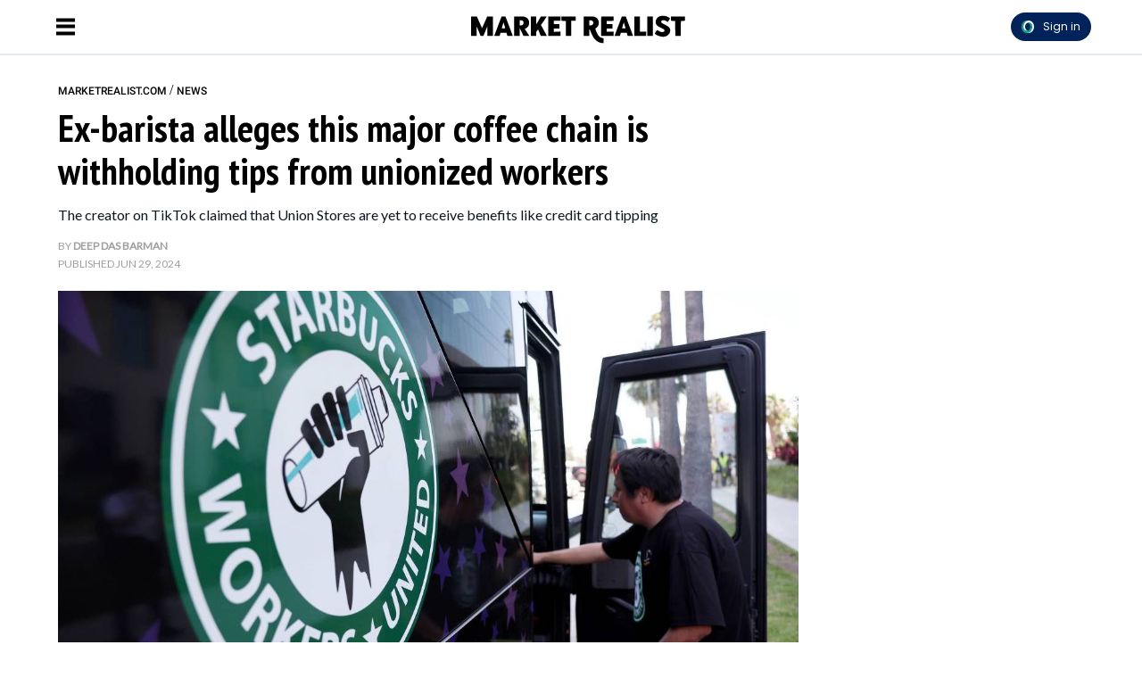

--- FILE ---
content_type: text/html; charset=utf-8
request_url: https://marketrealist.com/why-do-union-stores-of-starbucks-do-not-get-tips/
body_size: 30625
content:
<!DOCTYPE html>
<html lang="en">
<head>
  <script>
    window.nodetype = 'read';
  </script>
	<meta name="viewport" content="width=device-width, initial-scale=1">
  <meta name="description" content="The creator on TikTok claimed that Union Stores are yet to receive benefits like credit card tipping">
  <meta name="robots" content="index,follow,max-image-preview:large">
  <meta charset="utf-8">
  <meta http-equiv="X-UA-Compatible" content="IE=edge">
  <meta http-equiv="Content-Type" content="text/html; charset=UTF-8">
  <meta property="og:image:type" content="image/jpeg">
  <meta property="og:site_name" content="https://marketrealist.com">
  <meta property="og:locale" content="en_US">
  <meta name="twitter:card" content="photo">
  <title>Ex-barista alleges this major coffee chain is withholding tips from unionized workers - Market Realist</title>
	<link rel=preload href=https://fonts.gstatic.com/s/roboto/v30/KFOlCnqEu92Fr1MmEU9fBBc4AMP6lQ.woff2 as=font type=font/woff2 crossorigin>
<link rel=preload href=https://fonts.gstatic.com/s/roboto/v30/KFOlCnqEu92Fr1MmWUlfBBc4AMP6lQ.woff2 as=font type=font/woff2 crossorigin>
<link rel=preload href="https://fonts.gstatic.com/s/ptsansnarrow/v18/BngSUXNadjH0qYEzV7ab-oWlsbg95AiFW_3CRs-2.woff2" as=font type=font/woff2 crossorigin>
<link rel=preload href=https://fonts.gstatic.com/s/lato/v24/S6uyw4BMUTPHjx4wXiWtFCc.woff2 as=font type=font/woff2 crossorigin>

<style type="text/css">
  @font-face {
    font-family: 'Roboto';
    font-style: normal;
    font-weight: 500;
    src: url(https://fonts.gstatic.com/s/roboto/v30/KFOlCnqEu92Fr1MmEU9fBBc4AMP6lQ.woff2) format('woff2');
    unicode-range: U+0000-00FF, U+0131, U+0152-0153, U+02BB-02BC, U+02C6, U+02DA, U+02DC, U+0304, U+0308, U+0329, U+2000-206F, U+2074, U+20AC, U+2122, U+2191, U+2193, U+2212, U+2215, U+FEFF, U+FFFD;
  }
  @font-face {
    font-family: 'Roboto';
    font-style: normal;
    font-weight: 700;
    src: url(https://fonts.gstatic.com/s/roboto/v30/KFOlCnqEu92Fr1MmWUlfBBc4AMP6lQ.woff2) format('woff2');
    unicode-range: U+0000-00FF, U+0131, U+0152-0153, U+02BB-02BC, U+02C6, U+02DA, U+02DC, U+0304, U+0308, U+0329, U+2000-206F, U+2074, U+20AC, U+2122, U+2191, U+2193, U+2212, U+2215, U+FEFF, U+FFFD;
  }
  @font-face {
    font-family: 'PT Sans Narrow';
    font-style: normal;
    font-weight: 700;
    src: url(https://fonts.gstatic.com/s/ptsansnarrow/v18/BngSUXNadjH0qYEzV7ab-oWlsbg95AiFW_3CRs-2.woff2) format('woff2');
    unicode-range: U+0000-00FF, U+0131, U+0152-0153, U+02BB-02BC, U+02C6, U+02DA, U+02DC, U+0304, U+0308, U+0329, U+2000-206F, U+2074, U+20AC, U+2122, U+2191, U+2193, U+2212, U+2215, U+FEFF, U+FFFD;
  }
  @font-face {
    font-family: 'Lato';
    font-style: normal;
    font-weight: 400;
    src: url(https://fonts.gstatic.com/s/lato/v24/S6uyw4BMUTPHjx4wXiWtFCc.woff2) format('woff2');
    unicode-range: U+0000-00FF, U+0131, U+0152-0153, U+02BB-02BC, U+02C6, U+02DA, U+02DC, U+0304, U+0308, U+0329, U+2000-206F, U+2074, U+20AC, U+2122, U+2191, U+2193, U+2212, U+2215, U+FEFF, U+FFFD;
  }
</style>
  <meta property="og:image" content="https://d37xq9ywodra7g.cloudfront.net/702167/uploads/3fccfef0-355b-11ef-9291-fb016d868c39_1200_630.jpeg">
  <meta name="twitter:image" content="https://d37xq9ywodra7g.cloudfront.net/702167/uploads/3fccfef0-355b-11ef-9291-fb016d868c39_1200_630.jpeg">
  <meta property="og:image:width" content="1200">
  <meta property="og:image:height" content="630">
  
  <meta property="article:published_time" content="2024-06-29T07:10:24.000Z" />
  <meta property="article:modified_time" content="2024-06-29T07:10:24.000Z" />
  <meta name="author" content="Deep Das Barman">

  <meta property="og:title" content="Ex-barista alleges this major coffee chain is withholding tips from unionized workers">
  <meta property="og:description" content="The creator on TikTok claimed that Union Stores are yet to receive benefits like credit card tipping">
  <meta property="og:url" content="https://marketrealist.com/why-do-union-stores-of-starbucks-do-not-get-tips/">
  <link rel="canonical" href="https://marketrealist.com/why-do-union-stores-of-starbucks-do-not-get-tips/">
  <meta name="twitter:title" content="Ex-barista alleges this major coffee chain is withholding tips from unionized workers">
  <meta name="keywords" content="">
  <meta property="og:type" content="article">
  <meta property="article:section" content="news">
  <meta property="article:tag" content="">
  <meta property="article:publisher" content="https://www.facebook.com/">
  <link rel="icon" type="image/x-icon" href="https://d37xq9ywodra7g.cloudfront.net/marketrealist/assets/favicon.ico">
  <link rel="alternate" href="https://marketrealist.com/why-do-union-stores-of-starbucks-do-not-get-tips/" hreflang="en" />
  <link rel="alternate" type="application/rss+xml" title="Market Realist: News, Analysis, Company Overviews - RSS" href="https://marketrealist.com/home.rss/" />
  <script type="application/ld+json">
  {
    "@context": "https://schema.org",
    "@type": "NewsArticle",
    "mainEntityOfPage": {
      "@type": "WebPage",
      "@id": "https://marketrealist.com/why-do-union-stores-of-starbucks-do-not-get-tips/"
    },
    "url": "https://marketrealist.com/why-do-union-stores-of-starbucks-do-not-get-tips/",
    "headline": "Ex-barista alleges this major coffee chain is withholding tips from unionized workers",
    "datePublished": "2024-06-29T07:10:24.000Z",
    "dateModified": "2024-06-29T07:10:24.000Z",
    "description": "The creator on TikTok claimed that Union Stores are yet to receive benefits like credit card tipping",
    "articleSection": [
      "News"
    ],
    "image": {
      "@type": "ImageObject",
      "url": "https://d37xq9ywodra7g.cloudfront.net/702167/uploads/3fccfef0-355b-11ef-9291-fb016d868c39_1200_630.jpeg",
      "contentUrl": "https://d37xq9ywodra7g.cloudfront.net/702167/uploads/3fccfef0-355b-11ef-9291-fb016d868c39_1200_630.jpeg",
      "creditText": "Starbucks, which owns and operates about 10,000 stores across the country, has been fighting the union for several years now. Getty Images | Photo by Mario Tama",
      "width": 1200,
      "height": 630
    },
    "author": {
      "@type": "Person",
      "@id": "https://marketrealist.com/writer/deepdas_barman/#author",
      "name": "Deep Das Barman",
      "url": "https://marketrealist.com/writer/deepdas_barman/",
      "jobTitle": "Staff Writer",
      "knowsAbout": [{
        "@type": "Thing",
        "name": "News"
      }],
      "image": "https://d3hh1k0meb4y20.cloudfront.net/users/c57449ce-50fe-4f46-bf7b-1ffd4418f897/uploads/d2cc287b5374de83477ed55fc9e631fc"
    },
    "publisher": {
      "@type": "Organization",
      "@id": "https://marketrealist.com/#organization",
      "name": "Market Realist",
      "url": "https://marketrealist.com",
      "description": "Market Realist specializes in must-know news highlights, in-depth analysis, and overviews of companies as well as industries.",
      "publishingPrinciples": "https://marketrealist.com/page/terms/",
      "foundingDate": "2012",
      "sameAs": [
        "https://www.facebook.com/MarketRealist",
        "https://twitter.com/MarketRealist",
        "https://www.instagram.com/market_realist/"
      ],
      "address": {
        "@type": "PostalAddress",
        "streetAddress": "Engrost Inc, 826 Broadway, Floor 5",
        "addressLocality": "New York",
        "addressRegion": "NY",
        "postalCode": "10003",
        "addressCountry": "US"
      },
      "logo": {
        "@type": "ImageObject",
        "url": "https://d37xq9ywodra7g.cloudfront.net/marketrealist/assets/mr-logo.png",
        "width": 492,
        "height": 142
      }
    }
  }
  </script>
  <script type="application/ld+json">
  {
    "@context": "http://schema.org",
    "@type": "BreadcrumbList",
    "itemListElement": [{
      "@type": "ListItem",
      "position": 1,
      "name": "Home",
      "item": "https://marketrealist.com/"
   }, {
      "@type": "ListItem",
      "position": 2,
      "name": "News",
      "item": "https://marketrealist.com/news-today/"
   },
   
      {
        "@type": "ListItem",
        "position": 3,
        "name": "Ex-barista alleges this major coffee chain is withholding tips from unionized workers",
        "item": "https://marketrealist.com/why-do-union-stores-of-starbucks-do-not-get-tips/"
       }
   
   ]
  }
  </script>
	<style type="text/css">
  /* Base styles for columns */
  [class*="cust-col-"] {
    float: left;
    min-height: 1px;
    box-sizing: border-box; /* Include padding in the element's total width */
  }

  /* Extra small devices (phones, less than 768px) */
  /* No media query since this is the default in a mobile-first approach */
  .cust-col-xs-1 { width: 8.33%; }
  .cust-col-xs-2 { width: 16.66%; }
  .cust-col-xs-3 { width: 25%; }
  .cust-col-xs-4 { width: 33.33%; }
  .cust-col-xs-5 { width: 41.66%; }
  .cust-col-xs-6 { width: 50%; }
  .cust-col-xs-7 { width: 58.33%; }
  .cust-col-xs-8 { width: 65.81196581%; }
  .cust-col-xs-9 { width: 75%; }
  .cust-col-xs-10 { width: 83.33%; }
  .cust-col-xs-11 { width: 91.66%; }
  .cust-col-xs-12 { width: 100%; }

  /* Small devices (tablets, 768px and up) */
  @media (min-width: 768px) {
    .cust-col-sm-1 { width: 8.33%; }
    .cust-col-sm-2 { width: 16.66%; }
    .cust-col-sm-3 { width: 25%; }
    .cust-col-sm-4 { width: 33.33%; }
    .cust-col-sm-5 { width: 41.66%; }
    .cust-col-sm-6 { width: 50%; }
    .cust-col-sm-7 { width: 58.33%; }
    .cust-col-sm-8 { width: 65.81196581%; }
    .cust-col-sm-9 { width: 75%; }
    .cust-col-sm-10 { width: 83.33%; }
    .cust-col-sm-11 { width: 91.66%; }
    .cust-col-sm-12 { width: 100%; }
  }

  /* Medium devices (desktops, 992px and up) */
  @media (min-width: 992px) {
    .cust-col-md-1 { width: 8.33%; }
    .cust-col-md-2 { width: 16.66%; }
    .cust-col-md-3 { width: 25%; }
    .cust-col-md-4 { width: 33.33%; }
    .cust-col-md-5 { width: 41.66%; }
    .cust-col-md-6 { width: 50%; }
    .cust-col-md-7 { width: 58.33%; }
    .cust-col-md-8 { width: 65.81196581%; }
    .cust-col-md-9 { width: 75%; }
    .cust-col-md-10 { width: 83.33%; }
    .cust-col-md-11 { width: 91.66%; }
    .cust-col-md-12 { width: 100%; }
    .cust-col-md-minus320 { width: calc(100% - 320px); }
    .cust-col-md-320px { width: 320px; }
  }

  /* Large devices (large desktops, 1200px and up) */
  @media (min-width: 1200px) {
    .cust-col-lg-1 { width: 8.33%; }
    .cust-col-lg-2 { width: 16.66%; }
    .cust-col-lg-3 { width: 25%; }
    .cust-col-lg-4 { width: 33.33%; }
    .cust-col-lg-5 { width: 41.66%; }
    .cust-col-lg-6 { width: 50%; }
    .cust-col-lg-7 { width: 58.33%; }
    .cust-col-lg-8 { width: 65.81196581%; }
    .cust-col-lg-9 { width: 75%; }
    .cust-col-lg-10 { width: 83.33%; }
    .cust-col-lg-11 { width: 91.66%; }
    .cust-col-lg-12 { width: 100%; }
    .cust-col-lg-minus320 { width: calc(100% - 320px); }
    .cust-col-lg-320px { width: 320px; }
  }

  [class*="cust-col-"] img {
    max-width: 100%;
    height: auto;
  }
</style>
	<style type="text/css">
		.font-Roboto{ font-family: 'Roboto', sans-serif;}
		.container {
			width: auto;
			margin: auto;
		}
		body {
			padding: 0;
			margin: 0;
		}
		figure {
			margin: 0;
			padding: 0;
		}
		figcaption {
			font-size: 12px;
			line-height: 20px;
			color: #9F9F9F;
			padding: 5px 0 5px 0;
      margin: 0px;
			font-family: 'Lato', sans-serif;
			border-bottom: 1px solid #e4eaf2;
		}
    .twitter-tweet {
      margin: 0px auto !important;
    }
    .twitter-video{
      min-width: 280px !important;
      margin: 10px auto !important;
    }
    .instagram-media{
      margin: 10px auto !important;
    }
    .articleSummary {
      font-size: 18px;
      line-height: 26px;
    }
    .articleByline {
      font-size: 12px;
      line-height: 20px;
    }
    .pl10-pr10 {
      padding-left: 10px;
      padding-right: 10px;
    }
    .articletitle {
      font-size: 30px;
      line-height: 36px;
    }
    .populartitle {
      font-size: 18px;
      line-height: 20px;
    }
    .moreFromMeawwtitle {
      font-size: 20px;
      line-height: 26px;
    }
    /*For Mobile */
    @media screen and (max-width : 768px) {
    }
    /*For Desktop */
		@media (min-width: 769px) {
      .articletitle {
        font-size: 42px;
        line-height: 48px;
      }
      .populartitle {
        font-size: 26px;
        line-height: 32px;
      }
      .moreFromMeawwtitle {
        font-size: 26px;
        line-height: 32px;
      }
			.container {
				width: 1170px;
				margin: auto;
			}
			.borderRight {
        /* border-right: 1px solid #e4eaf2; */
			}
		}
	</style>
	<script type="text/javascript">
		document.addEventListener("DOMContentLoaded", function() {
			// Function to handle the image update when the element is in the viewport
      const handleIntersect = (entries, observer) => {
        entries.forEach(entry => {
          if (entry.isIntersecting) {
            const img = entry.target;
            if (img.getAttribute("data-src")) {
              let link = img.getAttribute("data-src");
              img.setAttribute('src', link);
              img.removeAttribute("data-src");
            }
            observer.unobserve(img);
          }
        });
      };

      // Create the IntersectionObserver
      const options = {
        root: null,
        rootMargin: "100px",
        threshold: 0
      };

      const observer = new IntersectionObserver(handleIntersect, options);

      // Select all img elements within figure tags with class 'image'
      const imgElements = document.querySelectorAll("figure.image > img");
      // Observe each image element
      imgElements.forEach(img => {
        observer.observe(img);
      });
		});
	</script>
  <script>
    document.addEventListener('DOMContentLoaded', function() {
      window.addEventListener('load', function() {
        const coverImage = document.getElementById('cover_image');
        if (coverImage.getAttribute('src') !== coverImage.getAttribute('data-mm-src')) {
          coverImage.setAttribute('src', coverImage.getAttribute('data-mm-src'));
        }
      });
    });
  </script>
  <script>

    let kargobidExec = false;
    const loadKargobid = () => {
      if (kargobidExec) return true;
      kargobidExec = true;
      console.log("Load loadKargobid");

      const kargobidScript = document.createElement('script');
      kargobidScript.setAttribute('async', '');
      kargobidScript.setAttribute('src', 'https://lngtd.com/marketrealist.js');
      document.head.appendChild(kargobidScript);
    };

    let twitterExec = false;
    const loadTwitter = () => {
      if (twitterExec) return true;
      twitterExec = true;
      console.log("Load loadTwitter");
      const observer = new IntersectionObserver(
        (entries) => {
          entries.forEach((entry) => {
            if (entry.isIntersecting) {
              window.twttr = (function (d, s, id) {
                var js,
                  fjs = d.getElementsByTagName(s)[0],
                  t = window.twttr || {};
                if (d.getElementById(id)) return t;
                js = d.createElement(s);
                js.id = id;
                js.src = 'https://platform.twitter.com/widgets.js';
                fjs.parentNode.insertBefore(js, fjs);
                t._e = [];
                t.ready = function (f) {
                  t._e.push(f);
                };
                return t;
              })(document, 'script', 'twitter-wjs');
              observer.unobserve(entry.target);
            }
          });
        },
        {
          root: null,
          rootMargin: '0px',
          threshold: 0.1
        }
      );

      let twitterExists = 0;
      const blockquoteContainerCol = document.querySelectorAll('.blockquote-container');
      for (var i = 0; i < blockquoteContainerCol.length; i++) {
        const blockquoteContainer = blockquoteContainerCol[i];
        if (blockquoteContainer && (blockquoteContainer.innerHTML.indexOf('x.com') > -1 || blockquoteContainer.innerHTML.indexOf('twitter.com') > -1) && twitterExists === 0) {
          twitterExists = 1;
          observer.observe(blockquoteContainer);
        }
      }
    };

    let instaExec = false;
    const loadInstagram = () => {
      if (instaExec) return true;
      instaExec = true;
      console.log("Load loadInstagram");
      const observer = new IntersectionObserver(
        (entries) => {
          entries.forEach((entry) => {
            if (entry.isIntersecting) {
              const instagramScript = document.createElement('script');
              instagramScript.src = '//www.instagram.com/embed.js';
              instagramScript.async = true;
              instagramScript.defer = true;
              document.body.appendChild(instagramScript);
              instagramScript.onload = function() {
                console.log("Insta embed is loaded");
                if (window.instgrm) {
                  window.instgrm.Embeds.process();
                }
              };
              observer.unobserve(entry.target);
            }
          });
        },
        {
          root: null,
          rootMargin: '0px',
          threshold: 0.1
        }
      );

      const instagramEmbed = document.querySelector('.instagram-media');
      if (instagramEmbed) {
        observer.observe(instagramEmbed);
      }
    };

    let youtubeExec = false;
    const loadYoutube = () => {
      if (youtubeExec) return true;
      youtubeExec = true;
      console.log("Inside window load>>>>>>>>>>>>>>>>>>");
      let customIframeDivs = document.getElementsByClassName('customIframeDiv');
      console.log("Inside window load>>>>>>>>>>>>>>>>>> length", customIframeDivs.length);
      for (var i = customIframeDivs.length - 1; i >= 0; i--) {
        const customIframeDiv = customIframeDivs[i];
        const iframe = document.createElement('iframe');
        iframe.innerHTML = customIframeDiv.innerHTML;

        if (customIframeDiv.getAttribute('class') !== 'customIframeDiv') {
          iframe.setAttribute('class', customIframeDiv.getAttribute('class').replace('customIframeDiv', ''));
        } else {
          iframe.removeAttribute('class', customIframeDiv.getAttribute('class').replace('customIframeDiv', ''));
        }

        for (let i = 0; i < customIframeDiv.attributes.length; i++) {
          const attr = customIframeDiv.attributes[i];
          iframe.setAttribute(attr.name, attr.value);
        }
        console.log("Inside window load>>>>>>>>>>>>>>>>>> final", iframe.outerHTML);
        customIframeDiv.parentNode.replaceChild(iframe, customIframeDiv);
      }
    };

    let tiktokExec = false;
    const loadTiktok = () => {
      if (tiktokExec) return true;
      tiktokExec = true;
      console.log("Load loadTiktok");
      const observer = new IntersectionObserver(
        (entries) => {
          entries.forEach((entry) => {
            if (entry.isIntersecting) {
              const script = document.createElement('script');
              script.async = true;
              script.defer = true;
              script.src = 'https://www.tiktok.com/embed.js';
              document.head.appendChild(script);
              script.onload = function() {
                console.log("Tiktok embed is loaded");
              };
              observer.unobserve(entry.target);
            }
          });
        },
        {
          root: null,
          rootMargin: '0px',
          threshold: 0.1
        }
      );

      const tikTokEmbeds = document.querySelectorAll('.blockquote-container');
      tikTokEmbeds.forEach(embed => {
          if (embed.innerHTML.includes('tiktok.com')) {
              observer.observe(embed);
          }
      });
    };

    let threadsExec = false;
    const loadThreads = () => {
      if (threadsExec) return true;
      threadsExec = true;
      console.log("Load loadThreads");
      const observer = new IntersectionObserver(
        (entries) => {
          entries.forEach((entry) => {
            if (entry.isIntersecting) {
              const instagramScript = document.createElement('script');
              instagramScript.src = '//www.threads.net/embed.js';
              instagramScript.async = true;
              instagramScript.defer = true;
              document.body.appendChild(instagramScript);
              instagramScript.onload = function() {
                console.log("Threads embed is loaded");
                if (window.instgrm) {
                  window.instgrm.Embeds.process();
                }
              };
              observer.unobserve(entry.target);
            }
          });
        },
        {
          root: null,
          rootMargin: '0px',
          threshold: 0.1
        }
      );

      let threadsExists = 0;
      const blockquoteContainerCol = document.querySelectorAll('.blockquote-container');
      for (var i = 0; i < blockquoteContainerCol.length; i++) {
        const blockquoteContainer = blockquoteContainerCol[i];
        if (blockquoteContainer && blockquoteContainer.innerHTML.indexOf('www.threads.net') > -1 && threadsExists === 0) {
          threadsExists = 1;
          observer.observe(blockquoteContainer);
        }
      }
    };

    let redditExec = false;
    const loadReddit = () => {
      if (redditExec) return true;
      redditExec = true;
      console.log("Load loadReddit");
      const observer = new IntersectionObserver(
        (entries) => {
          entries.forEach((entry) => {
            if (entry.isIntersecting) {
              const redditScript = document.createElement('script');
              redditScript.src = 'https://embed.reddit.com/widgets.js';
              redditScript.async = true;
              redditScript.defer = true;
              document.head.appendChild(redditScript);
              redditScript.onload = function() {
                console.log("Reddit embed is loaded");
              };
              observer.unobserve(entry.target);
            }
          });
        },
        {
          root: null,
          rootMargin: '0px',
          threshold: 0.1
        }
      );

      let twitterExists = 0;
      const blockquoteContainerCol = document.querySelectorAll('.blockquote-container');
      for (var i = 0; i < blockquoteContainerCol.length; i++) {
        const blockquoteContainer = blockquoteContainerCol[i];
        if (blockquoteContainer && blockquoteContainer.innerHTML.indexOf('reddit.com') > -1 && twitterExists === 0) {
          twitterExists = 1;
          observer.observe(blockquoteContainer);
        }
      }
    };

    let initialPageLoad = true;
    setTimeout(() => {
      initialPageLoad = false;
    }, 1000);

    const callFunctions = () => {
      if (initialPageLoad) {
        return;
      }
      loadKargobid();
      loadTwitter();
      loadInstagram();
      loadYoutube();
      loadTiktok();
      loadThreads();
      loadReddit();
    };
    setTimeout(() => {
      ['mousemove', 'scroll'].forEach((event) => {
        console.log(`Event triggered: ${event}`);
        document.addEventListener(event, () => callFunctions())
      });
    }, 1000); // Add a delay of 1000 milliseconds (1 second)

    /** [START] add loading="lazy" attribute to fb and youtube embeds **/
    console.log("Load iframeAddLazyInYoutubeAndFb lazy");
    Array.from(document.querySelectorAll('iframe')).forEach((curIframe) => {
      const src = curIframe.getAttribute('src');
      if (src && (src.includes('youtube.com/embed/') || src.includes('facebook.com/plugins/')) && !curIframe.hasAttribute('loading')) {
        curIframe.setAttribute('loading', 'lazy');
      }
    });
    /** [END] add loading="lazy" attribute to fb and youtube embeds **/
  </script>
<script>
  // Flag variable to track if scripts have been loaded
  var scriptsLoaded = false;

  // Function to load the scripts
  function loadScripts() {
    if (!scriptsLoaded) {
      scriptsLoaded = true; // Set flag to true

      // List of scripts to load
      var scriptSources = [
        "//cadmus.script.ac/d5w2f9hxg5igq/script.js",
        "https://socialcanvas-cdn.kargo.com/js/rh.min.js"
      ];

      // Load each script
      scriptSources.forEach(function(src) {
        var script = document.createElement('script');
        script.src = src;
        document.body.appendChild(script);
      });

      // Load Microsoft Clarity
      (function(c,l,a,r,i,t,y){
        c[a]=c[a]||function(){(c[a].q=c[a].q||[]).push(arguments)};
        t=l.createElement(r);t.async=1;t.src="https://www.clarity.ms/tag/"+i;
        y=l.getElementsByTagName(r)[0];y.parentNode.insertBefore(t,y);
      })(window, document, "clarity", "script", "3wku5oyukp");


      // START Amazon Ad code //
      !function (a9, a, p, s, t, A, g) { if (a[a9]) return; function q(c, r) { a[a9]._Q.push([c, r]) } a[a9] = { init: function () { q("i", arguments) }, fetchBids: function () { q("f", arguments) }, setDisplayBids: function () { }, _Q: [] }; A = p.createElement(s); A.async = !0; A.src = t; g = p.getElementsByTagName(s)[0]; g.parentNode.insertBefore(A, g) }("apstag", window, document, "script", "//c.amazon-adsystem.com/aax2/apstag.js");
      apstag.init({
        pubID: '91667ea5-81f1-433a-99ca-8c9df5934ce7',
        adServer: 'googletag',
        bidTimeout: 900
      });
      // END Amazon Ad code //
    }
  }

  // Add event listeners for mousemove, scroll and touchstart events
  document.addEventListener('mousemove', loadScripts, { once: true });
  document.addEventListener('scroll', loadScripts, { once: true });
  document.addEventListener('touchstart', loadScripts, { once: true });
</script>

<meta property="article:publisher" content="https://www.facebook.com/MarketRealist">
<!-- Admiral code start -->
<script type="text/javascript">!(function(o,_name){o[_name]=o[_name]||function $(){($.q=$.q||[]).push(arguments)},o[_name].v=o[_name].v||2;!(function(o,t,e,n,c,a){function f(n,c){(n=(function(t,e){try{if(e=(t=o.localStorage).getItem("_aQS01RTgzQjdBRjRDQ0EyMTAyOTI4NTIwODYtNA"))return JSON.parse(e).lgk||[];if((t.getItem(decodeURI(decodeURI('%25%37%36%34%25%361c%2531%256%35i%255a%72%25%33%30')))||"").split(",")[4]>0)return[[_name+"-engaged","true"]]}catch(n){}})())&&typeof n.forEach===e&&(c=o[t].pubads())&&n.forEach((function(o){o&&o[0]&&c.setTargeting(o[0],o[1]||"")}))}try{(a=o[t]=o[t]||{}).cmd=a.cmd||[],typeof a.pubads===e?f():typeof a.cmd.unshift===e?a.cmd.unshift(f):a.cmd.push(f)}catch(i){}})(window,"googletag","function");;!(function(n,t){n.__admiral_getConsentForGTM=function(t){function a(n,a){t((function(n,t){const a=n&&n.purpose&&n.purpose.consents||{};return{adConsentGranted:t||!!a[1],adUserData:t||!!a[7],adPersonalization:t||!!a[3],analyticsConsentGranted:t||!!a[1],personalizationConsentGranted:t||!!a[5],functionalityConsentGranted:t||!1,securityConsentGranted:t||!0}})(n,!a))}n[_name]("after","cmp.loaded",(function(t){t&&t.tcData&&t.tcData.gdprApplies?(t.consentKnown&&a(t.tcData,!0),n[_name]("after","cmp.updated",(function(n){a(n.tcData,!0)}))):a({},!1)}))}})(window);})(window,decodeURI(decodeURI('adm%256%39r%256%31%256c')));!(function(t,c,i){i=t.createElement(c),t=t.getElementsByTagName(c)[0],i.async=1,i.src="https://stalesummer.com/chunks/07093a24c94_34fbca9dcbb69440d43c26bdae161d3.js",t.parentNode.insertBefore(i,t)})(document,"script");;;!(function(t,n,e,i,a){function c(){for(var t=[],e=0;e<arguments.length;e++)t.push(arguments[e]);if(!t.length)return a;"ping"===t[0]?t[2]({gdprAppliesGlobally:!!n.__cmpGdprAppliesGlobally,cmpLoaded:!1,cmpStatus:"stub"}):t.length>0&&a.push(t)}function f(t){if(t&&t.data&&t.source){var i,a=t.source,c="string"==typeof t.data&&t.data.indexOf("__tcfapiCall")>=0;(i=c?((function(t){try{return JSON.parse(t)}catch(n){}})(t.data)||{}).__tcfapiCall:(t.data||{}).__tcfapiCall)&&n[e](i.command,i.version,(function(t,n){var e={__tcfapiReturn:{returnValue:t,success:n,callId:i.callId}};a&&a.postMessage(c?JSON.stringify(e):e,"*")}),i.parameter)}}!(function o(){if(!n.frames[i]){var e=t.body;if(e){var a=t.createElement("iframe");a.style.display="none",a.name=i,e.appendChild(a)}else setTimeout(o,5)}})(),c.v=1,"function"!=typeof n[e]&&(n[e]=n[e]||c,n.addEventListener?n.addEventListener("message",f,!1):n.attachEvent&&n.attachEvent("onmessage",f))})(document,window,"__tcfapi","__tcfapiLocator",[]);;;!(function(e,t,n,r,a,i,s,c,u,o,p){function d(){for(var e=[],t=arguments.length,n=0;n<t;n++)e.push(arguments[n]);var r,a=e[1],i=typeof a===s,c=e[2],d={gppVersion:"1.1",cmpStatus:"stub",cmpDisplayStatus:"hidden",signalStatus:"not ready",supportedAPIs:["7:usnat"].reduce((function(e,t){return t&&e.push(t),e}),[]),cmpId:9,sectionList:[],applicableSections:[0],gppString:"",parsedSections:{}};function f(e){i&&a(e,!0)}switch(e[0]){case"ping":return f(d);case"queue":return u;case"events":return o;case"addEventListener":return i&&(r=++p,o.push({id:r,callback:a,parameter:c})),f({eventName:"listenerRegistered",listenerId:r,data:!0,pingData:d});case"removeEventListener":for(r=!1,n=0;n<o.length;n++)if(o[n].id===c){o.splice(n,1),r=!0;break}return f(r);case"hasSection":case"getSection":case"getField":return f(null);default:return void u.push(e)}}d.v=2,typeof t.__gpp!==s&&(t.__gpp=t.__gpp||d,t.addEventListener&&t.addEventListener("message",(function(e,n){var r="string"==typeof e.data;(n=r?((function(e){try{return JSON.parse(e)}catch(t){}})(e.data)||{}).__gppCall:(e.data||{}).__gppCall)&&t.__gpp(n.command,(function(t,a){var i={__gppReturn:{returnValue:t,success:a,callId:n.callId}};e.source.postMessage(r?JSON.stringify(i):i,"*")}),"parameter"in n?n.parameter:null,n.version||1)}),!1),(function f(){if(!t.frames[r]){var n=e.body;if(n){var a=e.createElement("iframe");a.style.display="none",a.name=r,n.appendChild(a)}else setTimeout(f,5)}})())})(document,window,0,"__gppLocator",0,0,"function",0,[],[],0);</script>
<!-- Admiral code end -->

<script>
  var xhr = new XMLHttpRequest();
  xhr.open("POST", 'https://analytics.marketrealist.com/custom_page_analytics', true);
  xhr.setRequestHeader('Content-Type', 'application/json');
  xhr.send(JSON.stringify({
  "data": {
    "referral_link": document.referrer || '',
    "user_agent": window.navigator && window.navigator.userAgent,
    "url": window.location.href,
    "device": `desktop`,
    "article_id": `702167`,
    "article_name": `why-do-union-stores-of-starbucks-do-not-get-tips`,
    "author_id": ``,
    "section": `23993`,
    "profile_slug": ``
  },
  "properties": {
    "name": window.nodetype ? window.nodetype : "read"
  }
}));
</script>

<script defer data-domain="marketrealist.com" src="https://plausible.io/js/plausible.js"></script>

<script>
  let gtmFired = false;
  const loadGTM = () => {
    if (gtmFired) {
      return;
    }
    console.log("Load loadGTM");
    gtmFired = true;
    (function (w, d, s, l, i) {
      w[l] = w[l] || [];
      w[l].push({
        'gtm.start': new Date().getTime(),
        event: 'gtm.js',
      });
      const f = d.getElementsByTagName(s)[0],
        j = d.createElement(s),
        dl = l !== 'dataLayer' ? '&l=' + l : '';
      j.async = true;
      j.src = 'https://www.googletagmanager.com/gtag/js?id=' + i + dl;
      f.parentNode.insertBefore(j, f);
      w.dataLayer = w.dataLayer || [];
      function gtag() {
        dataLayer.push(arguments);
      }
      gtag('js', new Date());
      var dimensionOpts = {}
      if (false) {
        gtag('set', {'custom_map':{'dimension1': 'Category'}})
        dimensionOpts['Category'] = 'homepage'
      }
      
      if (false) {
        gtag('set', {'custom_map':{'dimension2': 'Author'}})
        dimensionOpts['Author'] = 'author'
      }
      gtag('config', 'UA-103816746-1', dimensionOpts);
    })(window, document, 'script', 'dataLayer', 'UA-103816746-1');
  };
  ['mousemove', 'scroll', 'touchstart'].forEach((event) =>
    document.addEventListener(event, loadGTM)
  );
</script>
<script type="text/javascript">
  document.addEventListener("DOMContentLoaded", function() {
    Array.from(document.querySelectorAll('#main_content>figure')).forEach((el) => {
      if (
        el.previousElementSibling &&
        el.previousElementSibling.getAttribute('class') &&
        el.previousElementSibling.getAttribute('class').indexOf('kargoad-mr_') > -1
      ) {
          el.style.setProperty('margin-top', '20px');
      }
      if (
        el.nextElementSibling &&
        el.nextElementSibling.getAttribute('class') &&
        el.nextElementSibling.getAttribute('class').indexOf('kargoad-mr_') > -1
      ) {
          el.style.setProperty('margin-bottom', '20px');
      }
    });
  });
</script>
<style>
  iframe[src*="youtube.com"] {
    width: 100%;
    height: auto;
    aspect-ratio: 16 / 9;
    border: 0;
  }
</style>
<style>
  iframe[src*="youtube.com"],
  iframe[src*="youtube-nocookie.com"] {
    display: block;
    width: 100%;
    max-width: var(--yt-max-width, 100%); /* optionally cap width site-wide */
    aspect-ratio: 16 / 9;                 /* prevents CLS; modern-browsers safe */
    height: auto;
    margin: var(--yt-margin-block, 1rem) auto; /* vertical rhythm + centered */
    border: 0;
  }
</style>
</head>
<body>
	<style>
  a {
    text-decoration: none;
  }
  body {
    margin: 0px;
    padding: 0px;
  }

  header {
    height: 40px;
    padding-bottom: 5px;
  }

  .sidenav {
    padding-top: 15px;
  }

  .sidenav a {
    font-size: 18px;
  }

  .sidenav a:hover {
    color: #f1f1f1;
  }

  .sidenav .closebutton {
    position: absolute;
    top: -10px;
    right: 10px;
    z-index: 400;
    font-size: 36px;
    margin-left: 50px;
    cursor: pointer;
  }

  .sidenav a {
    padding: 8px 8px 8px 8px;
    text-decoration: none;
    font-size: 25px;
    color: #818181;
    display: block;
    transition: 0.3s;
  }

  .container {
    width: auto;
    margin: auto;
  }

  .right-align {
    text-align: right;
  }

  .bar {
    width: 21px;
    height: 4px;
    background-color: #333;
    margin: 0;
    cursor: pointer;
    box-sizing: border-box;
    background-color: #000000;
  }

  .hamburger-menu {
    width: 29px;
    height: 29px;
    cursor: pointer;
    display: flex;
    flex-direction: column;
    justify-content: space-around;
  }

  .menu {
    width: 0;
    position: fixed;
    box-shadow: 0 3px 20px 0 rgba(182,199,221,.3);
    top: 0;
    left: 0;
    height: 100%;
    background-color: #FFF;
    overflow-x: hidden;
    transition: 0.5s;
    z-index: 100;
  }

  .forMobile {
    display: none;
  }

  .forDesktop {
    display: block;
  }

  @media (max-width: 769px) {
    .forMobile {
      display: block;
    }
    .forDesktop {
      display: none;
    }
    .mob-display-none {
      display: none;
    }
    .mob-pl10 {
      padding-left: 10px;
    }
    .menu {
    }
  }

  @media (min-width: 769px) {
    .container {
      width: 1170px;
      margin: auto;
    }

    .desk-pl15 {
      padding-left: 15px;
    }

    header {
      height: 40px;
      padding-top: 10px;
      padding-bottom: 10px;
    }
  }
</style>
<script type="text/javascript">
  function toggleMenu() {
    var menu = document.getElementById("menu");
    if (menu.style.width === "300px" || menu.style.width === "100%") {
      menu.style.width = "0";
      document.body.style.overflow = "auto"; // Enable body scrolling when menu is closed
    } else {
      menu.style.width = window.innerWidth <= 768 ? "100%" : "300px";
      document.body.style.overflow = "hidden"; // Disable body scrolling when menu is open
    }
  }
</script>
<script defer src="https://cdn.prod.uidapi.com/uid2-sdk-3.2.0.js"></script>
<script type="text/javascript">
  const clientSideIdentityOptions = {
    subscriptionId: "Kx85g8GiUY",
    serverPublicKey: "UID2-X-P-MFkwEwYHKoZIzj0CAQYIKoZIzj0DAQcDQgAEK1rHVqWqieFwHUdW0n5owpvqOH5qXUIaDDCegnxybZOp3yj/wqil7ETuz83igKSw0Lk0qfpJHTduQxsqy0fWBA==",
  };
  window.__uid2 = window.__uid2 || {};
  window.__uid2.callbacks = window.__uid2.callbacks || [];

  const key = "openpass_sso_creds_2024_05_09";
  function getOPSingedIn() {
      return document.cookie.includes(key);
  }
  function setOPSingedIn(email) {
      document.cookie = key + "=" + email + "; max-age=" + 3456e4 + "; path=/";
  }
  function optOutOP() {
      document.cookie = key + "=; max-age=0; path=/";
  }
  document.addEventListener("DOMContentLoaded", async (event) => {
    let s = window.innerWidth > 990 ? "desktop" : "mobile";
    let opButtonSize = window.innerWidth > 990 ? 'medium' : 'small';
    let opEl = "openpassloginEl-" + s;
    console.log("ABOUT TO LOAD OP?", getOPSingedIn());
    if (!getOPSingedIn()) {
      console.log("ABOUT TO LOAD OP START SCRIPT LOADING");
      let script = document.createElement("script");
      script.src = "https://cdn.myopenpass.com/openpass-js-sdk/v4/openpass-js-sdk.min.js";
      script.onload = () => {
        console.log("OPENPASS SCRIPT LOADED");
        const openPassClient = new openpass.OpenPassClient({
          clientId: "d6d25501b17748539105cb1c6b864dc2"
        });
        openPassClient.renderSignInButton({
          parentContainerElementId: opEl,
          authenticationMode: "popup",
          redirectUrl: "https://marketrealist.com/op_callback/",
          text: "signin",
          size: opButtonSize,
          popupSuccessCallback: (n) => {
            console.log("SUCCESSFUL OPENPASS SIGN-IN: ", n.idToken.email)
            setOPSingedIn(n.idToken.email);
            document.getElementById(opEl).remove();
            window.__uid2.callbacks.push(async (eventType, payload) => {
              console.log(">>>>>>>>>>> event type uid2", eventType);
              if (eventType === "SdkLoaded") {
                window.__uid2.init({
                  baseUrl: "https://prod.uidapi.com",
                });
                try {
                  await __uid2.setIdentityFromEmail(n.idToken.email, clientSideIdentityOptions);
                  console.log("UID2 success");
                } catch (e) {
                  console.error("setIdentityFromEmail failed", e);
                }
              }
            });
          },
          popupFailedCallback: (n) => {
            console.log("FAILED OPENPASS SIGN-IN: ", n)
            optOutOP();
          }
        });
      };
      document.head.appendChild(script);
    }
  });
</script>
<sidenav id="menu" class="menu sidenav">
  <div style="display: grid; gap: 3rem; padding: 34px;">
    <div style="display: flex; justify-content: flex-end;">
      <div style="max-height: 24px; max-width: 24px;">
        <span style="cursor: pointer;" onclick="toggleMenu()">
          <svg xmlns="http://www.w3.org/2000/svg" width="24" height="24" viewBox="0 0 24 24">
            <path d="M19 6.41L17.59 5 12 10.59 6.41 5 5 6.41 10.59 12 5 17.59 6.41 19 12 13.41 17.59 19 19 17.59 13.41 12z" fill="#333" stroke="#333" stroke-width="3"/>
          </svg>
        </span>
      </div>
    </div>
    <div>
      <a href="/economy-work/">
        <div><span style="color: #000000; font-family: 'Roboto', sans-serif; font-weight: 600;">ECONOMY &amp; WORK</span></div>
      </a>
      <a href="/money-101/">
        <div><span style="color: #000000; font-family: 'Roboto', sans-serif; font-weight: 600;">MONEY 101</span></div>
      </a>
      <a href="/news-today/">
        <div><span style="color: #000000; font-family: 'Roboto', sans-serif; font-weight: 600;">NEWS</span></div>
      </a>
      <a href="/personal-finance-today/">
        <div><span style="color: #000000; font-family: 'Roboto', sans-serif; font-weight: 600;">PERSONAL FINANCE</span></div>
      </a>
      <a href="/net-worth-today/">
        <div><span style="color: #000000; font-family: 'Roboto', sans-serif; font-weight: 600;">NET WORTH</span></div>
      </a>
    </div>
    <div>
      <a target="_blank" style="float: left;" href="https://www.facebook.com/MarketRealist">
        <svg xmlns="http://www.w3.org/2000/svg" width="30" height="25" viewBox="0 0 10 18">
          <defs>
            <style>
            .cls-1 {
              fill: none;
              stroke: #707070
            }

            .cls-2 {
              clip-path: url(#clip-path)
            }

            .cls-3 {
              fill: #000000
            }

            </style>
            <clipPath>
              <path id="Rectangle_2544" d="M0 0h20v20H0z" class="cls-1" data-name="Rectangle 2544" transform="translate(56 624)"></path>
            </clipPath>
          </defs>
          <g id="Mask_Group_200" class="cls-2" data-name="Mask Group 200" transform="translate(-56 -624)">
            <g id="Group_3710" data-name="Group 3710" transform="translate(62.364 626.305)">
              <path id="Path_1341" d="M25.505-125.11v2.054H24v2.512h1.505v7.465H28.6v-7.465h2.075s.194-1.2.288-2.522h-2.354v-1.718a.73.73 0 0 1 .67-.6h1.685V-128h-2.29c-3.245 0-3.168 2.515-3.168 2.89" class="cls-3" data-name="Path 1341" transform="translate(-24 128)"></path>
            </g>
          </g>
        </svg>
      </a>
      <a target="_blank" style="float: left;" href="https://twitter.com/MarketRealist">
        <svg xmlns="http://www.w3.org/2000/svg" height="35" width="20" viewBox="0 0 450 692">
          <path fill="#000000" d="M389.2 48h70.6L305.6 224.2 487 464H345L233.7 318.6 106.5 464H35.8L200.7 275.5 26.8 48H172.4L272.9 180.9 389.2 48zM364.4 421.8h39.1L151.1 88h-42L364.4 421.8z"></path>
        </svg>
      </a>
      <a target="_blank" style="float: left;" href="https://www.instagram.com/MarketRealist/">
        <svg xmlns="http://www.w3.org/2000/svg" width="32" height="27" viewBox="0 0 20 20">
          <defs>
            <style>
            .cls-7,
            .cls-8 {
              fill: none
            }

            .cls-7 {
              stroke: #707070
            }

            .cls-2 {
              clip-path: url(#clip-path)
            }

            .cls-4 {
              fill: #000000;
              fill-rule: evenodd
            }

            </style>
            <clipPath>
              <path id="Rectangle_2547" d="M0 0h20v20H0z" class="cls-7" data-name="Rectangle 2548" transform="translate(275 624)"></path>
            </clipPath>
          </defs>
          <g id="Mask_Group_203" class="cls-2" data-name="Mask Group 203" transform="translate(-275 -624)">
            <g id="Group_3713" data-name="Group 3713" transform="translate(276.792 625.747)">
              <g id="iconfinder_Instagram_1298747_1_" data-name="iconfinder_Instagram_1298747 (1)">
                <g id="Instagram_1_">
                  <path id="Rectangle_2547" d="M0 0h16.384v16.384H0z" class="cls-8" data-name="Rectangle 2547"></path>
                  <path id="Instagram" d="M13.548 3.819a.983.983 0 1 1-.983-.983.983.983 0 0 1 .983.983zm-5.356 7.1a2.731 2.731 0 1 1 2.731-2.731 2.731 2.731 0 0 1-2.731 2.734zm0-6.937a4.207 4.207 0 1 0 4.208 4.21 4.207 4.207 0 0 0-4.208-4.207zm0-2.509c2.187 0 2.446.008 3.31.048a4.531 4.531 0 0 1 1.521.282 2.538 2.538 0 0 1 .942.613 2.536 2.536 0 0 1 .613.942 4.535 4.535 0 0 1 .282 1.521c.039.864.048 1.123.048 3.31s-.008 2.446-.048 3.31a4.532 4.532 0 0 1-.282 1.521 2.713 2.713 0 0 1-1.555 1.555 4.535 4.535 0 0 1-1.521.282c-.864.039-1.123.048-3.31.048s-2.447-.008-3.31-.048a4.531 4.531 0 0 1-1.521-.282 2.538 2.538 0 0 1-.942-.613 2.538 2.538 0 0 1-.613-.942 4.535 4.535 0 0 1-.282-1.52c-.039-.864-.048-1.123-.048-3.31s.008-2.446.048-3.31a4.531 4.531 0 0 1 .282-1.521 2.538 2.538 0 0 1 .613-.942 2.536 2.536 0 0 1 .942-.613 4.535 4.535 0 0 1 1.521-.282c.863-.038 1.118-.046 3.31-.046zm0-1.473c-2.225 0-2.5.009-3.377.049A6.013 6.013 0 0 0 2.826.43a4.014 4.014 0 0 0-1.451.945A4.014 4.014 0 0 0 .43 2.826a6.013 6.013 0 0 0-.381 1.988C.009 5.688 0 5.967 0 8.192s.009 2.5.049 3.377a6.013 6.013 0 0 0 .381 1.989 4.014 4.014 0 0 0 .945 1.451 4.016 4.016 0 0 0 1.451.945 6.013 6.013 0 0 0 1.988.381c.874.04 1.153.049 3.377.049s2.5-.009 3.377-.049a6.013 6.013 0 0 0 1.988-.381 4.189 4.189 0 0 0 2.4-2.4 6.013 6.013 0 0 0 .381-1.988c.04-.874.049-1.153.049-3.377s-.009-2.5-.049-3.377a6.013 6.013 0 0 0-.381-1.988 4.016 4.016 0 0 0-.945-1.451A4.016 4.016 0 0 0 13.558.43a6.013 6.013 0 0 0-1.989-.381C10.7.009 10.416 0 8.192 0z" class="cls-4"></path>
                </g>
              </g>
            </g>
          </g>
        </svg>
      </a>
      <a target="_blank" style="float: left;" href="https://marketrealist.com/home.rss/">
        <svg class="rss-icon" fill="#000000" xmlns="http://www.w3.org/2000/svg" width="20" height="20" viewBox="0 0 24 24">
          <path d="M6.503 20.752c0 1.794-1.456 3.248-3.251 3.248-1.796 0-3.252-1.454-3.252-3.248 0-1.794 1.456-3.248 3.252-3.248 1.795.001 3.251 1.454 3.251 3.248zm-6.503-12.572v4.811c6.05.062 10.96 4.966 11.022 11.009h4.817c-.062-8.71-7.118-15.758-15.839-15.82zm0-3.368c10.58.046 19.152 8.594 19.183 19.188h4.817c-.03-13.231-10.755-23.954-24-24v4.812z"></path>
        </svg>
      </a>
    </div>
    <div>
      <a style="float: left; color: #000000; font-size: 12px; font-family: 'Roboto', sans-serif; text-decoration: underline;" href="https://marketrealist.com/page/about-us/">About Us</a>
      <a style="float: left; color: #000000; font-size: 12px; font-family: 'Roboto', sans-serif; text-decoration: underline;" href="mailto:contact@marketrealist.com">Contact Us</a>
      <a style="float: left; color: #000000; font-size: 12px; font-family: 'Roboto', sans-serif; text-decoration: underline;" href="https://marketrealist.com/page/privacy/">Privacy Policy</a>
      <a style="float: left; color: #000000; font-size: 12px; font-family: 'Roboto', sans-serif; text-decoration: underline;" href="https://marketrealist.com/page/terms/">Terms of Use</a>
      <a style="float: left; color: #000000; font-size: 12px; font-family: 'Roboto', sans-serif; text-decoration: underline;" href="https://marketrealist.com/page/dmca/">DMCA</a>
      <a style="float: left; color: #000000; font-size: 12px; font-family: 'Roboto', sans-serif; text-decoration: underline;" href="https://www.google.com/settings/ads" target="_blank">Opt-out of personalized ads</a>
    </div>
    <div>
      <div id="ccpa-link"></div>
    </div>
    <div><span style="font-family: 'Roboto', sans-serif; font-size: 12px; color: #000000;">© Copyright 2023 Market Realist. Market Realist is a registered trademark. All Rights Reserved. People may receive compensation for some links to products and services on this website. Offers may be subject to change without notice.</span></div>
  </div>
</sidenav>
<header class="container desk-pl15 forDesktop">
  <div style="display: flex; justify-content: center; align-items: center; position: relative; height: 50px;">
    <div class="hamburger-menu mob-pl10" onclick="toggleMenu()" style="position: absolute; left: 0; top: 40%; transform: translateY(-50%); height: 23px;">
        <div class="bar"></div>
        <div class="bar"></div>
        <div class="bar"></div>
    </div>
    <div>
      <a href="/" style="display: inline-block;">
        <svg version="1.0" xmlns="http://www.w3.org/2000/svg"
           width="180pt" height="33pt" viewBox="0 0 1557.000000 201.000000"
           preserveAspectRatio="xMidYMid meet">

          <g transform="translate(0.000000,201.000000) scale(0.100000,-0.100000)"
          fill="#000000" stroke="none">
          <path d="M13775 1981 c-218 -62 -355 -238 -355 -455 0 -104 53 -199 154 -273
          33 -25 142 -85 242 -134 140 -68 188 -97 217 -128 43 -47 48 -85 16 -124 -21
          -27 -99 -57 -149 -57 -75 0 -233 62 -323 126 -27 20 -53 32 -57 27 -14 -14
          -160 -254 -160 -263 0 -15 95 -79 176 -119 322 -160 637 -141 819 50 90 95
          133 217 122 346 -14 152 -107 242 -386 376 -169 81 -225 117 -252 160 -26 43
          -24 80 6 116 72 84 249 60 407 -56 40 -29 52 -33 59 -22 5 8 43 69 83 136 l74
          121 -21 20 c-76 68 -189 123 -311 152 -105 26 -275 26 -361 1z"/>
          <path d="M0 1240 l0 -710 200 0 200 0 2 353 3 352 145 -352 145 -352 100 -1
          101 0 144 351 145 351 3 -351 2 -351 200 0 200 0 0 710 0 710 -207 -2 -208 -3
          -185 -417 c-102 -229 -188 -419 -191 -422 -3 -4 -27 42 -53 101 -26 60 -111
          251 -188 426 l-140 317 -209 0 -209 0 0 -710z"/>
          <path d="M2215 1940 c-4 -6 -125 -325 -270 -710 l-263 -700 198 0 197 0 27 98
          c15 53 30 105 32 115 5 16 22 17 222 15 l217 -3 12 -40 c7 -22 21 -73 33 -112
          l21 -73 194 0 c107 0 195 3 195 8 0 4 -119 322 -264 707 l-263 700 -141 3
          c-90 2 -143 -1 -147 -8z m211 -646 l61 -214 -129 0 c-101 0 -129 3 -125 13 2
          6 31 105 63 219 32 114 61 204 64 202 2 -3 32 -102 66 -220z"/>
          <path d="M3130 1240 l0 -710 200 0 200 0 2 292 3 291 140 -291 140 -291 214
          -1 213 0 -18 28 c-9 15 -86 130 -170 256 l-153 230 72 34 c135 66 225 190 247
          341 21 147 -25 297 -120 392 -58 58 -174 115 -260 129 -36 5 -210 10 -387 10
          l-323 0 0 -710z m583 414 c74 -38 107 -88 107 -163 0 -61 -13 -97 -48 -135
          -39 -42 -82 -56 -167 -56 l-75 0 0 185 0 185 75 0 c50 0 87 -6 108 -16z"/>
          <path d="M4340 1240 l0 -710 200 0 200 0 0 148 0 148 65 94 64 93 19 -44 c10
          -24 54 -133 97 -242 l79 -197 224 0 c175 0 223 3 219 12 -3 7 -99 187 -214
          400 l-210 386 209 303 c114 167 208 307 208 311 0 5 -95 7 -212 6 l-212 -3
          -166 -287 -165 -286 -5 286 -5 287 -197 3 -198 2 0 -710z"/>
          <path d="M5610 1240 l0 -710 445 0 445 0 0 161 0 162 -172 -7 c-95 -3 -206 -9
          -245 -13 l-73 -6 0 122 0 121 210 0 210 0 0 160 0 160 -210 0 -210 0 0 120 0
          120 245 0 245 0 0 160 0 160 -445 0 -445 0 0 -710z"/>
          <path d="M6570 1790 l0 -159 158 -3 157 -3 3 -547 2 -548 200 0 200 0 0 550 0
          550 155 0 155 0 0 160 0 160 -515 0 -515 0 0 -160z"/>
          <path d="M8197 1944 c-4 -4 -7 -324 -7 -711 l0 -703 200 0 200 0 0 236 0 235
          26 -3 c23 -3 30 -15 73 -133 58 -160 142 -333 212 -440 69 -106 215 -251 305
          -304 115 -67 261 -110 377 -111 l57 0 0 178 0 177 -76 13 c-226 36 -336 159
          -481 540 -51 135 -54 147 -38 157 167 97 245 230 245 415 0 214 -109 365 -310
          432 -61 20 -89 22 -420 26 -195 2 -358 0 -363 -4z m589 -293 c101 -46 134
          -175 70 -271 -39 -59 -88 -80 -186 -80 l-80 0 0 185 0 185 78 0 c53 0 90 -6
          118 -19z"/>
          <path d="M9467 1943 c-4 -3 -7 -323 -7 -710 l0 -703 450 0 450 0 0 161 0 161
          -197 -8 c-109 -5 -220 -9 -248 -9 l-50 0 -3 118 -3 117 216 0 215 0 0 160 0
          160 -212 2 -213 3 0 115 0 115 248 3 247 2 0 160 0 160 -443 0 c-244 0 -447
          -3 -450 -7z"/>
          <path d="M10720 1303 c-134 -357 -254 -676 -266 -711 l-24 -62 198 0 198 0 12
          47 c7 27 22 78 33 116 l20 67 217 -2 216 -3 31 -110 30 -110 199 -3 c157 -2
          197 0 193 10 -2 7 -119 319 -260 693 -141 374 -259 688 -262 698 -6 15 -23 17
          -150 17 l-142 0 -243 -647z m450 1 c33 -115 60 -212 60 -216 0 -5 -57 -8 -126
          -8 -115 0 -126 2 -122 18 35 130 122 421 125 419 2 -3 31 -98 63 -213z"/>
          <path d="M11877 1943 c-4 -3 -7 -323 -7 -710 l0 -703 430 0 430 0 0 161 0 161
          -197 -7 c-109 -5 -211 -8 -228 -9 l-30 -1 -3 558 -2 557 -193 0 c-107 0 -197
          -3 -200 -7z"/>
          <path d="M12820 1240 l0 -710 200 0 200 0 0 710 0 710 -200 0 -200 0 0 -710z"/>
          <path d="M14537 1943 c-4 -3 -7 -75 -7 -159 l0 -153 158 -3 157 -3 3 -547 2
          -548 200 0 200 0 2 548 3 547 153 3 152 3 0 159 0 160 -508 0 c-280 0 -512 -3
          -515 -7z"/>
          </g>
          </svg>
      </a>
    </div>
    <div style="position: absolute; right: 10px; margin-top: -5px;">
      <div id="openpassloginEl-desktop" class="sc-hhRFbX gSLnBg"></div>
    </div>
  </div>
</header>
<header class="container desk-pl15 forMobile">
  <div style="display: flex; justify-content: flex-start; align-items: center; height: 50px;">
    <div style="display: flex; flex-direction: row;">
      <div class="hamburger-menu mob-pl10" onclick="toggleMenu()" style="height: 23px; margin-top: 4px;">
          <div class="bar"></div>
          <div class="bar"></div>
          <div class="bar"></div>
      </div>
      <div>
        <a href="/" style="display: inline-block;">
          <svg version="1.0" xmlns="http://www.w3.org/2000/svg"
             width="180pt" height="22pt" viewBox="0 0 1557.000000 150"
             preserveAspectRatio="xMidYMid meet">

            <g transform="translate(0.000000,201.000000) scale(0.100000,-0.100000)"
            fill="#000000" stroke="none">
            <path d="M13775 1981 c-218 -62 -355 -238 -355 -455 0 -104 53 -199 154 -273
            33 -25 142 -85 242 -134 140 -68 188 -97 217 -128 43 -47 48 -85 16 -124 -21
            -27 -99 -57 -149 -57 -75 0 -233 62 -323 126 -27 20 -53 32 -57 27 -14 -14
            -160 -254 -160 -263 0 -15 95 -79 176 -119 322 -160 637 -141 819 50 90 95
            133 217 122 346 -14 152 -107 242 -386 376 -169 81 -225 117 -252 160 -26 43
            -24 80 6 116 72 84 249 60 407 -56 40 -29 52 -33 59 -22 5 8 43 69 83 136 l74
            121 -21 20 c-76 68 -189 123 -311 152 -105 26 -275 26 -361 1z"/>
            <path d="M0 1240 l0 -710 200 0 200 0 2 353 3 352 145 -352 145 -352 100 -1
            101 0 144 351 145 351 3 -351 2 -351 200 0 200 0 0 710 0 710 -207 -2 -208 -3
            -185 -417 c-102 -229 -188 -419 -191 -422 -3 -4 -27 42 -53 101 -26 60 -111
            251 -188 426 l-140 317 -209 0 -209 0 0 -710z"/>
            <path d="M2215 1940 c-4 -6 -125 -325 -270 -710 l-263 -700 198 0 197 0 27 98
            c15 53 30 105 32 115 5 16 22 17 222 15 l217 -3 12 -40 c7 -22 21 -73 33 -112
            l21 -73 194 0 c107 0 195 3 195 8 0 4 -119 322 -264 707 l-263 700 -141 3
            c-90 2 -143 -1 -147 -8z m211 -646 l61 -214 -129 0 c-101 0 -129 3 -125 13 2
            6 31 105 63 219 32 114 61 204 64 202 2 -3 32 -102 66 -220z"/>
            <path d="M3130 1240 l0 -710 200 0 200 0 2 292 3 291 140 -291 140 -291 214
            -1 213 0 -18 28 c-9 15 -86 130 -170 256 l-153 230 72 34 c135 66 225 190 247
            341 21 147 -25 297 -120 392 -58 58 -174 115 -260 129 -36 5 -210 10 -387 10
            l-323 0 0 -710z m583 414 c74 -38 107 -88 107 -163 0 -61 -13 -97 -48 -135
            -39 -42 -82 -56 -167 -56 l-75 0 0 185 0 185 75 0 c50 0 87 -6 108 -16z"/>
            <path d="M4340 1240 l0 -710 200 0 200 0 0 148 0 148 65 94 64 93 19 -44 c10
            -24 54 -133 97 -242 l79 -197 224 0 c175 0 223 3 219 12 -3 7 -99 187 -214
            400 l-210 386 209 303 c114 167 208 307 208 311 0 5 -95 7 -212 6 l-212 -3
            -166 -287 -165 -286 -5 286 -5 287 -197 3 -198 2 0 -710z"/>
            <path d="M5610 1240 l0 -710 445 0 445 0 0 161 0 162 -172 -7 c-95 -3 -206 -9
            -245 -13 l-73 -6 0 122 0 121 210 0 210 0 0 160 0 160 -210 0 -210 0 0 120 0
            120 245 0 245 0 0 160 0 160 -445 0 -445 0 0 -710z"/>
            <path d="M6570 1790 l0 -159 158 -3 157 -3 3 -547 2 -548 200 0 200 0 0 550 0
            550 155 0 155 0 0 160 0 160 -515 0 -515 0 0 -160z"/>
            <path d="M8197 1944 c-4 -4 -7 -324 -7 -711 l0 -703 200 0 200 0 0 236 0 235
            26 -3 c23 -3 30 -15 73 -133 58 -160 142 -333 212 -440 69 -106 215 -251 305
            -304 115 -67 261 -110 377 -111 l57 0 0 178 0 177 -76 13 c-226 36 -336 159
            -481 540 -51 135 -54 147 -38 157 167 97 245 230 245 415 0 214 -109 365 -310
            432 -61 20 -89 22 -420 26 -195 2 -358 0 -363 -4z m589 -293 c101 -46 134
            -175 70 -271 -39 -59 -88 -80 -186 -80 l-80 0 0 185 0 185 78 0 c53 0 90 -6
            118 -19z"/>
            <path d="M9467 1943 c-4 -3 -7 -323 -7 -710 l0 -703 450 0 450 0 0 161 0 161
            -197 -8 c-109 -5 -220 -9 -248 -9 l-50 0 -3 118 -3 117 216 0 215 0 0 160 0
            160 -212 2 -213 3 0 115 0 115 248 3 247 2 0 160 0 160 -443 0 c-244 0 -447
            -3 -450 -7z"/>
            <path d="M10720 1303 c-134 -357 -254 -676 -266 -711 l-24 -62 198 0 198 0 12
            47 c7 27 22 78 33 116 l20 67 217 -2 216 -3 31 -110 30 -110 199 -3 c157 -2
            197 0 193 10 -2 7 -119 319 -260 693 -141 374 -259 688 -262 698 -6 15 -23 17
            -150 17 l-142 0 -243 -647z m450 1 c33 -115 60 -212 60 -216 0 -5 -57 -8 -126
            -8 -115 0 -126 2 -122 18 35 130 122 421 125 419 2 -3 31 -98 63 -213z"/>
            <path d="M11877 1943 c-4 -3 -7 -323 -7 -710 l0 -703 430 0 430 0 0 161 0 161
            -197 -7 c-109 -5 -211 -8 -228 -9 l-30 -1 -3 558 -2 557 -193 0 c-107 0 -197
            -3 -200 -7z"/>
            <path d="M12820 1240 l0 -710 200 0 200 0 0 710 0 710 -200 0 -200 0 0 -710z"/>
            <path d="M14537 1943 c-4 -3 -7 -75 -7 -159 l0 -153 158 -3 157 -3 3 -547 2
            -548 200 0 200 0 2 548 3 547 153 3 152 3 0 159 0 160 -508 0 c-280 0 -512 -3
            -515 -7z"/>
            </g>
            </svg>
        </a>
      </div>
    </div>
    <div style="position: absolute; right: 10px; margin-top: -5px;">
      <div id="openpassloginEl-mobile" class="sc-hhRFbX gSLnBg"></div>
    </div>
  </div>
</header>
<div style="border-top: 2px solid #e4eaf2; width: 100vw;"></div>

	<div class="container" style="margin-top: 30px;">
		<div class="cust-col-lg-minus320 cust-col-md-minus320 cust-col-sm-12 cust-col-xs-12 borderRight pl10-pr10">
      <main>
        <article>
          <div style="margin-bottom: 10px;">
            <a href="https://marketrealist.com/">
              <span style="font-family: 'Roboto', sans-serif; font-size: 12px; color: #000000;">
                MARKETREALIST.COM
              </span>
            </a>
            /
            <a href="https://marketrealist.com/news-today/">
              <span style="font-family: 'Roboto', sans-serif; font-size: 12px; color: #000000;">
                NEWS
              </span>
            </a>
            
          </div>
          <div>
            <h1 class="articletitle" style="margin: 0px; font-family: 'PT Sans Narrow', sans-serif; font-style: normal; font-stretch: normal; letter-spacing: normal; text-align: left;">Ex-barista alleges this major coffee chain is withholding tips from unionized workers</h1>
          </div>
          <div style="margin-top: 12px; margin-bottom: 12px;">
            <span style="font-family: 'Lato', sans-serif; color: #0b1822; line-height: 26px;">The creator on TikTok claimed that Union Stores are yet to receive benefits like credit card tipping</span>
          </div>
          <div class="cust-col-lg-12 cust-col-md-12 cust-col-sm-12 cust-col-xs-12" style="margin-bottom: 20px;">
            <div class="cust-col-lg-8 cust-col-md-8 cust-col-sm-8 cust-col-xs-8">
              
                <div style="margin-bottom: 0px;">
                  <span class="articleByline" style="font-family: 'Lato', sans-serif;">
                    <span style="color: #9F9F9F;">BY</span>
                    <a style="color: #9F9F9F;" href="https://marketrealist.com/writer/deepdas_barman/">
                      <span style="font-weight: 700;">
                        DEEP DAS BARMAN
                      </span>
                    </a>
                  </span>
                </div>
              
              <div>
                <span class="articleByline" style="font-family: 'Lato', sans-serif; color: #9F9F9F;">
                  PUBLISHED
                </span>
                <span class="articleByline" style="font-family: 'Lato', sans-serif; color: #9F9F9F;">
                  JUN 29, 2024
                </span>
              </div>
            </div>
            <div class="cust-col-lg-4 cust-col-md-4 cust-col-sm-4 cust-col-xs-4" style="text-align: right;">
              
            </div>
          </div>
          <div style="margin-top: 20px;">
            <figure>
              <img
                id="cover_image"
                src="//d37xq9ywodra7g.cloudfront.net/702167/uploads/3fccfef0-355b-11ef-9291-fb016d868c39_1200_630.jpeg"
                data-mm-src="//d37xq9ywodra7g.cloudfront.net/702167/uploads/3fccfef0-355b-11ef-9291-fb016d868c39_1200_630.jpeg"
                alt="Starbucks, which owns and operates about 10,000 stores across the country, has been fighting the union for several years now. Getty Images | Photo by Mario Tama"
                width="1200"
                height="630"
              />
              <figcaption>Starbucks, which owns and operates about 10,000 stores across the country, has been fighting the union for several years now. Getty Images | Photo by Mario Tama</figcaption>
            </figure>
          </div>
          <div id="main_content"><p>About 400 Starbucks stores representing over 10,000 workers in the U.S. have unionized since 2021. Arguing for the welfare of workers, the unionized stores have demanded a fair contract. The two sides have even held nationwide talks to create a contract framework. However, one ex-employee and a content creator on TikTok has alleged that Starbucks is illegally punishing stores and workers for unionizing. Meghin (<a href="https://www.tiktok.com/@ex_barista" target="_blank" rel="noopener">@ex_barista</a>) shared a video alleging that Starbucks has been withholding tips for workers at unionized stores.</p><div class='kargoad-mr_desktop_inarticle_1'></div>
<figure class="image"><img id="figure-image" contenteditable="false" src="//dmjzpe3a34ghz.cloudfront.net/c76b478c-8e35-4761-b36d-a6b20a4bcc34.png" alt="Screenshots from the video | TikTok | @ex_barista">
<figcaption data-gramm="false">Screenshots from the video | TikTok | @ex_barista</figcaption>
</figure><p><related_article></related_article></p>
<h2 class="split">&nbsp;</h2>
<p>In the video, the creator replied to one user who asked “Hey why can’t Union Starbucks receive tips?” on one of her previous posts. Meghin took the opportunity to share what’s going on and the harsh reality that unionized stores are reportedly facing.</p><div class='kargoad-mr_desktop_inarticle_2'></div>
<p>The creator alleged that union stores aren’t getting tips because “Starbucks has been illegally withholding that benefit” for almost two years. She then goes on to explain that in May 2022, then-CEO Howard Schultz announced that the company would be releasing more benefits for new partner stores. Among the benefits were credit card tipping, a less strict dress code, and inclusive size aprons for all workers.</p>
<p>However, Meghin claims that it wasn’t Starbucks’ original idea and they stole the benefits ideas from the contract that the union had proposed. Back in 2021, the creator says she was one of the partners who helped construct the union contract, thus she knows that Starbucks stole the ideas from that.</p><div class='kargoad-mr_desktop_inarticle_3'></div><p><related_article></related_article></p>
<figure class="image"><img id="figure-image" contenteditable="false" src="//dmjzpe3a34ghz.cloudfront.net/7c33479f-ed0c-469d-9150-c45e68c163e1.png" alt="Screenshots from the video | TikTok | @ex_barista">
<figcaption data-gramm="false">Screenshots from the video | TikTok | <a href="https://www.tiktok.com/@ex_barista/video/7347425016910269738?is_from_webapp=1&amp;web_id=7329871289439864366">@ex_barista</a></figcaption>
</figure>
<p>She then alleged that Starbucks didn’t give the benefits to the union partners in an attempt to punish them and keep new partner stores from organizing. Meghin further says that this did not work as now the union and Starbucks are getting together to discuss a framework for collective bargaining.</p><div class='kargoad-mr_desktop_inarticle_4'></div><p><related_article></related_article></p>
<p>Since the development, the creator says Starbucks had announced that in good faith, it gives union stores credit card tips. However, the union stores were still waiting to get the benefit, as of June, according to a <a href="https://pix11.com/news/local-news/manhattan/starbucks-accused-of-removing-tip-screens-on-credit-purchases-in-unionized-cafes/" target="_blank" rel="noopener">Pix11 report.</a></p>
<figure class="image"><img id="figure-image" contenteditable="false" src="//dmjzpe3a34ghz.cloudfront.net/b2477b45-27de-4545-aa10-c6e5f95442cb.png" alt="Screenshots from the video | TikTok | @ex_barista">
<figcaption data-gramm="false">Screenshots from the video | TikTok | <a href="https://www.tiktok.com/@ex_barista/video/7347425016910269738?is_from_webapp=1&amp;web_id=7329871289439864366">@ex_barista</a></figcaption>
</figure><div class='kargoad-mr_desktop_inarticle_5'></div>
<p>The comment section of the ex- barista’s video was filled with workers who voiced several more concerns. “I’ve been working at a union Starbucks for 4 years and only recently got a raise of 10 cents from the minimum. Just for the minimum wage to be increased in June so I’ll be getting minimum again,” wrote one user <a href="https://www.tiktok.com/@fifiorella._" target="_blank" rel="noopener">@fifiorella._.</a></p>
<figure class="image"><img id="figure-image" contenteditable="false" src="//dmjzpe3a34ghz.cloudfront.net/0be6fe06-1872-41ab-b9ff-2838c98d48bd.png" alt="Screenshot from the comments | TikTok | @katherineso3">
<figcaption data-gramm="false">Screenshot from the comments | TikTok | <a href="https://www.tiktok.com/@katherineso3">@katherineso3</a></figcaption>
</figure><div class='kargoad-mr_desktop_inarticle_6'></div>
<p>Meanwhile, several customers showered support for the unionized workers as well. “before October I used to drive 30 minutes to go to the union store closest. I'm rooting for you guys!!!! I worked at Starbucks for 2 years,” added one user <a href="https://www.tiktok.com/@ihatecops69">@ihatecops69</a>.</p>
<figure class="image"><img id="figure-image" contenteditable="false" src="//dmjzpe3a34ghz.cloudfront.net/59260f18-0805-4b16-823f-1d5e19729e30.png" alt="Screenshot from the comments | TikTok | @enduringevtron">
<figcaption data-gramm="false">Screenshot from the comments | TikTok | <a href="https://www.tiktok.com/@enduringevtron">@enduringevtron</a></figcaption>
</figure><div class='kargoad-mr_desktop_inarticle_7'></div>
<h2 id="starbucks-vs-unionizing" class="quickLinks">Starbucks vs Unionizing</h2>
<p>Starbucks, which owns and operates about 10,000 stores across the country, has been fighting the union for several years now. In 2022, seven employees of Starbucks in Memphis attempted to unionize their store. In retaliation, Starbucks fired them which led to the National Labor Relations Board filing a complaint against Starbucks.</p>
<p>The company argued that the workers were fired as they let a TV crew into a store, which violated their policies. Earlier this month, the Supreme Court ruled in favor of Starbucks, dismissing the merit of the complaint.&nbsp; Experts argue that this could be a landmark decision that can further aid companies to stifle unionizing efforts, as per an <a href="https://www.npr.org/2024/06/15/nx-s1-5004981/the-supreme-courts-ruling-in-favor-of-starbucks-could-impact-unions-everywhere">NPR report</a>.</p>
<p>For more such content and information, follow Meghin (<a href="https://www.tiktok.com/@ex_barista">@ex_barista</a>) on TikTok.</p></div>
        </article>
      </main>
			
        <div style="border-top: 1px solid #e4eaf2; margin-top: 20px; margin-bottom: 14px;"></div>
      
      <div class="" style="font-family: 'Roboto', sans-serif !important;color: #222 !important; display: flex;">
        <a href="https://www.facebook.com/sharer.php?u=https://marketrealist.com/why-do-union-stores-of-starbucks-do-not-get-tips/" target="_blank">
          <svg xmlns="http://www.w3.org/2000/svg" width="40" height="40" viewBox="0 0 75 75">
            <g fill="none" fill-rule="evenodd">
              <circle cx="36.254" cy="36.254" r="36.254" stroke="#3B82F7" stroke-width="2" transform="translate(1 1)"></circle>
              <path fill="#3B82F7" d="M44.623 30.356H39.26v-3.577c0-1.344.875-1.657 1.492-1.657h3.784v-5.906l-5.211-.02c-5.785 0-7.101 4.404-7.101 7.223v3.937h-3.346v6.086h3.346v17.22h7.036v-17.22h4.748l.614-6.086z"></path>
            </g>
          </svg>
        </a>
        <a href="http://twitter.com/share?url=https://marketrealist.com/why-do-union-stores-of-starbucks-do-not-get-tips/" target="_blank">
          <span style="margin-left: 5px;">
            <svg xmlns="http://www.w3.org/2000/svg" width="40" height="40" viewBox="0 0 75 75">
                <g fill="none" fill-rule="evenodd" transform="translate(1 1)">
                    <circle cx="36.254" cy="36.254" r="36.254" stroke="#27AAE1" stroke-width="2"/>
                    <path fill="#27AAE1" d="M52.976 26.665c-1.22.534-2.531.894-3.908 1.055a6.734 6.734 0 0 0 2.992-3.708 13.748 13.748 0 0 1-4.321 1.627 6.844 6.844 0 0 0-4.967-2.117c-3.758 0-6.804 3.001-6.804 6.703 0 .525.06 1.036.176 1.527a19.42 19.42 0 0 1-14.026-7.003 6.592 6.592 0 0 0-.922 3.37c0 2.326 1.202 4.377 3.028 5.58a6.864 6.864 0 0 1-3.083-.84v.085c0 3.247 2.345 5.955 5.459 6.572a6.94 6.94 0 0 1-3.074.114c.867 2.663 3.38 4.601 6.357 4.655a13.784 13.784 0 0 1-8.452 2.87c-.548 0-1.09-.032-1.623-.094a19.47 19.47 0 0 0 10.431 3.011c12.517 0 19.361-10.213 19.361-19.07 0-.29-.006-.58-.018-.869a13.67 13.67 0 0 0 3.394-3.468z"/>
                </g>
            </svg>
          </span>
        </a>
      </div>
      
      
        <div style="border-top: 1px solid #e4eaf2; margin-top: 10px; margin-bottom: 14px;"></div>
      
      <div id="popularArticle">
        
          <div>
            <span class="font-Roboto" style="font-size: 24px; line-height: 32px; color: #000000; padding: 0px 0px 0px 0px; font-weight: 600; border-radius: 6px 6px 0 0;">POPULAR ON MARKET REALIST</span>
          </div>
          
            <div style="display: grid; grid-template-columns: 30fr 70fr; margin-top: 20px;">
              <div>
                <a href="https://marketrealist.com/how-did-a-marine-vet-lose-40-000-on-wheel-of-fortune/">
                  <img src="https://d37xq9ywodra7g.cloudfront.net/779974/uploads/91af4dc0-c143-11f0-9012-b977bd8eb7fe_450_250.jpeg" width="450" height="250" loading="lazy" alt="&#39;Wheel of Fortune&#39; fans unhappy with contestant who failed to solve easy puzzle worth $40,000" />
                </a>
              </div>
              <div style="padding: 0px 0px 0px 20px;">
                <div>
                  <a href="https://marketrealist.com/how-did-a-marine-vet-lose-40-000-on-wheel-of-fortune/">
                    <span class="populartitle" style="padding:  0px; margin:  0px; font-weight: 700; color: #222; font-family: 'PT Sans Narrow', sans-serif;">
                      &#39;Wheel of Fortune&#39; fans unhappy with contestant who failed to solve easy puzzle worth $40,000
                    </span>
                  </a>
                </div>
              </div>
            </div>
          
            <div style="display: grid; grid-template-columns: 30fr 70fr; margin-top: 20px;">
              <div>
                <a href="https://marketrealist.com/who-was-the-coast-guard-veteran-that-lost-45-000-on-wheel-of-fortune/">
                  <img src="https://d37xq9ywodra7g.cloudfront.net/780235/uploads/f2a5a770-c3a8-11f0-90f3-4d21e65068a1_450_250.jpeg" width="450" height="250" loading="lazy" alt="&#39;Wheel of Fortune&#39; player fails to solve easy puzzle for $45,000 — fans call it &#39;major wipeout&#39;" />
                </a>
              </div>
              <div style="padding: 0px 0px 0px 20px;">
                <div>
                  <a href="https://marketrealist.com/who-was-the-coast-guard-veteran-that-lost-45-000-on-wheel-of-fortune/">
                    <span class="populartitle" style="padding:  0px; margin:  0px; font-weight: 700; color: #222; font-family: 'PT Sans Narrow', sans-serif;">
                      &#39;Wheel of Fortune&#39; player fails to solve easy puzzle for $45,000 — fans call it &#39;major wipeout&#39;
                    </span>
                  </a>
                </div>
              </div>
            </div>
          
            <div style="display: grid; grid-template-columns: 30fr 70fr; margin-top: 20px;">
              <div>
                <a href="https://marketrealist.com/which-costco-caesar-salad-item-has-been-recalled/">
                  <img src="https://d37xq9ywodra7g.cloudfront.net/780154/uploads/bee9ea40-c37b-11f0-ab48-eb3fd08a43a4_450_250.jpeg" width="450" height="250" loading="lazy" alt="Costco recalls two popular food items over &#39;foreign material&#39; fears — return ASAP for full refund" />
                </a>
              </div>
              <div style="padding: 0px 0px 0px 20px;">
                <div>
                  <a href="https://marketrealist.com/which-costco-caesar-salad-item-has-been-recalled/">
                    <span class="populartitle" style="padding:  0px; margin:  0px; font-weight: 700; color: #222; font-family: 'PT Sans Narrow', sans-serif;">
                      Costco recalls two popular food items over &#39;foreign material&#39; fears — return ASAP for full refund
                    </span>
                  </a>
                </div>
              </div>
            </div>
          
            <div style="display: grid; grid-template-columns: 30fr 70fr; margin-top: 20px;">
              <div>
                <a href="https://marketrealist.com/costco-walmart-thanksgiving-meal-comparison/">
                  <img src="https://d37xq9ywodra7g.cloudfront.net/779679/uploads/256d1220-bfbb-11f0-88d5-e7a948a4a173_450_250.jpeg" width="450" height="250" loading="lazy" alt="Is Costco’s $200 Thanksgiving meal really worth it next to Walmart’s $40 alternative?" />
                </a>
              </div>
              <div style="padding: 0px 0px 0px 20px;">
                <div>
                  <a href="https://marketrealist.com/costco-walmart-thanksgiving-meal-comparison/">
                    <span class="populartitle" style="padding:  0px; margin:  0px; font-weight: 700; color: #222; font-family: 'PT Sans Narrow', sans-serif;">
                      Is Costco’s $200 Thanksgiving meal really worth it next to Walmart’s $40 alternative?
                    </span>
                  </a>
                </div>
              </div>
            </div>
          
            <div style="display: grid; grid-template-columns: 30fr 70fr; margin-top: 20px;">
              <div>
                <a href="https://marketrealist.com/walmart-return-policy-change/">
                  <img src="https://d37xq9ywodra7g.cloudfront.net/780221/uploads/94914f20-c3a0-11f0-9eb1-6bef9961ef5e_450_250.jpeg" width="450" height="250" loading="lazy" alt="Walmart is rolling out changes to its holiday return policy after reports of customer misuse" />
                </a>
              </div>
              <div style="padding: 0px 0px 0px 20px;">
                <div>
                  <a href="https://marketrealist.com/walmart-return-policy-change/">
                    <span class="populartitle" style="padding:  0px; margin:  0px; font-weight: 700; color: #222; font-family: 'PT Sans Narrow', sans-serif;">
                      Walmart is rolling out changes to its holiday return policy after reports of customer misuse
                    </span>
                  </a>
                </div>
              </div>
            </div>
          
        
      </div>
      
        <div style="border-top: 1px solid #e4eaf2; margin-top: 20px; margin-bottom: 14px;"></div>
      
      <div style="margin-bottom: 20px;">
        <span class="font-Roboto" style="font-size:  24px; line-height: 34px; color: #000000; padding: 0px 0px 0px 0px; font-weight: 600; border-radius: 6px 6px 0 0;">MORE ON MARKET REALIST</span>
      </div>
      <div id="cat_all">
        
          
          <div class="cust-col-lg-12 cust-col-md-12 cust-col-sm-12 cust-col-xs-12">
            <div class="cust-col-lg-5 cust-col-md-5 cust-col-sm-12 cust-col-xs-12">
              <a href="/who-did-ryan-seacrest-gift-his-wheel-of-fortune-watch-to/">
                <img loading="lazy" src="https://d37xq9ywodra7g.cloudfront.net/780353/uploads/a50edbf0-c469-11f0-978c-7def90cb33f4_450_250.jpeg" alt="&#39;Wheel of Fortune&#39; player gets Ryan Seacrest&#39;s watch as gift after losing out on Toyota car" width="450" height="250">
              </a>
            </div>
            <div class="cust-col-lg-7 cust-col-md-7 cust-col-sm-12 cust-col-xs-12">
              <div class="mob-mt10">
                <a href="https://marketrealist.com/profile/wheel-of-fortune">
                  <span class="desk-pl15 desk-pr0" style="font-size: 12px; color: #000000; font-family: 'Roboto', sans-serif; font-weight: 700;">
                    WHEEL OF FORTUNE
                  </span>
                </a>
              </div>
              <div class="mt10 desk-pl15 desk-pr0 mob-pr10">
                <a href="/who-did-ryan-seacrest-gift-his-wheel-of-fortune-watch-to/">
                  <span class="feedFont" style="color: #222; font-family: 'PT Sans Narrow', sans-serif;">
                    &#39;Wheel of Fortune&#39; player gets Ryan Seacrest&#39;s watch as gift after losing out on Toyota car
                  </span>
                </a>
              </div>
              <div class="mt10 desk-pl15 desk-pr0 mob-pr10" style="font-size: 14px; color: #0b1822;">
                <span style="font-family: 'Lato';">
                  The contestant, a magician, tried to steal the watch before he lost a Toyota SUV in the Bonus Round.
                </span>
              </div>
              <div class="mt10 desk-pl15 desk-pr0 mob-pr10" style="font-size: 12px; color: #9F9F9F;">
                <span style="font-family: 'Lato';" class="articleTime">
                  4 hours ago
                </span>
              </div>
            </div>
          </div>
          <div class="cust-col-lg-12 cust-col-md-12 cust-col-sm-12 cust-col-xs-12" style="border-top: 1px solid #e4eaf2; margin-top: 20px; margin-bottom: 20px;"></div>
        
          
          <div class="cust-col-lg-12 cust-col-md-12 cust-col-sm-12 cust-col-xs-12">
            <div class="cust-col-lg-5 cust-col-md-5 cust-col-sm-12 cust-col-xs-12">
              <a href="/who-was-the-coast-guard-veteran-that-lost-45-000-on-wheel-of-fortune/">
                <img loading="lazy" src="https://d37xq9ywodra7g.cloudfront.net/780235/uploads/f2a5a770-c3a8-11f0-90f3-4d21e65068a1_450_250.jpeg" alt="&#39;Wheel of Fortune&#39; player fails to solve easy puzzle for $45,000 — fans call it &#39;major wipeout&#39;" width="450" height="250">
              </a>
            </div>
            <div class="cust-col-lg-7 cust-col-md-7 cust-col-sm-12 cust-col-xs-12">
              <div class="mob-mt10">
                <a href="https://marketrealist.com/profile/wheel-of-fortune">
                  <span class="desk-pl15 desk-pr0" style="font-size: 12px; color: #000000; font-family: 'Roboto', sans-serif; font-weight: 700;">
                    WHEEL OF FORTUNE
                  </span>
                </a>
              </div>
              <div class="mt10 desk-pl15 desk-pr0 mob-pr10">
                <a href="/who-was-the-coast-guard-veteran-that-lost-45-000-on-wheel-of-fortune/">
                  <span class="feedFont" style="color: #222; font-family: 'PT Sans Narrow', sans-serif;">
                    &#39;Wheel of Fortune&#39; player fails to solve easy puzzle for $45,000 — fans call it &#39;major wipeout&#39;
                  </span>
                </a>
              </div>
              <div class="mt10 desk-pl15 desk-pr0 mob-pr10" style="font-size: 14px; color: #0b1822;">
                <span style="font-family: 'Lato';">
                  The Coast Guard Veteran, Josh Post flubbed the final puzzle to lose out on the big prize.
                </span>
              </div>
              <div class="mt10 desk-pl15 desk-pr0 mob-pr10" style="font-size: 12px; color: #9F9F9F;">
                <span style="font-family: 'Lato';" class="articleTime">
                  1 day ago
                </span>
              </div>
            </div>
          </div>
          <div class="cust-col-lg-12 cust-col-md-12 cust-col-sm-12 cust-col-xs-12" style="border-top: 1px solid #e4eaf2; margin-top: 20px; margin-bottom: 20px;"></div>
        
          
          <div class="cust-col-lg-12 cust-col-md-12 cust-col-sm-12 cust-col-xs-12">
            <div class="cust-col-lg-5 cust-col-md-5 cust-col-sm-12 cust-col-xs-12">
              <a href="/which-costco-caesar-salad-item-has-been-recalled/">
                <img loading="lazy" src="https://d37xq9ywodra7g.cloudfront.net/780154/uploads/bee9ea40-c37b-11f0-ab48-eb3fd08a43a4_450_250.jpeg" alt="Costco recalls two popular food items over &#39;foreign material&#39; fears — return ASAP for full refund" width="450" height="250">
              </a>
            </div>
            <div class="cust-col-lg-7 cust-col-md-7 cust-col-sm-12 cust-col-xs-12">
              <div class="mob-mt10">
                <a href="https://marketrealist.com/profile/costco">
                  <span class="desk-pl15 desk-pr0" style="font-size: 12px; color: #000000; font-family: 'Roboto', sans-serif; font-weight: 700;">
                    COSTCO
                  </span>
                </a>
              </div>
              <div class="mt10 desk-pl15 desk-pr0 mob-pr10">
                <a href="/which-costco-caesar-salad-item-has-been-recalled/">
                  <span class="feedFont" style="color: #222; font-family: 'PT Sans Narrow', sans-serif;">
                    Costco recalls two popular food items over &#39;foreign material&#39; fears — return ASAP for full refund
                  </span>
                </a>
              </div>
              <div class="mt10 desk-pl15 desk-pr0 mob-pr10" style="font-size: 14px; color: #0b1822;">
                <span style="font-family: 'Lato';">
                  Two pre-packaged Caesar&#39;s Salad items have been recalled over contamination concerns.
                </span>
              </div>
              <div class="mt10 desk-pl15 desk-pr0 mob-pr10" style="font-size: 12px; color: #9F9F9F;">
                <span style="font-family: 'Lato';" class="articleTime">
                  1 day ago
                </span>
              </div>
            </div>
          </div>
          <div class="cust-col-lg-12 cust-col-md-12 cust-col-sm-12 cust-col-xs-12" style="border-top: 1px solid #e4eaf2; margin-top: 20px; margin-bottom: 20px;"></div>
        
          
          <div class="cust-col-lg-12 cust-col-md-12 cust-col-sm-12 cust-col-xs-12">
            <div class="cust-col-lg-5 cust-col-md-5 cust-col-sm-12 cust-col-xs-12">
              <a href="/what-is-an-inappropriate-occasion-to-flirt-on-family-feud/">
                <img loading="lazy" src="https://d37xq9ywodra7g.cloudfront.net/779991/uploads/4b103a90-c14e-11f0-95cb-27ef788b2318_450_250.jpeg" alt="&#39;Family Feud&#39; host Steve Harvey has a wild response to contestant&#39;s &#39;birth of a child&#39; answer  " width="450" height="250">
              </a>
            </div>
            <div class="cust-col-lg-7 cust-col-md-7 cust-col-sm-12 cust-col-xs-12">
              <div class="mob-mt10">
                <a href="https://marketrealist.com/profile/family-feud">
                  <span class="desk-pl15 desk-pr0" style="font-size: 12px; color: #000000; font-family: 'Roboto', sans-serif; font-weight: 700;">
                    FAMILY FEUD
                  </span>
                </a>
              </div>
              <div class="mt10 desk-pl15 desk-pr0 mob-pr10">
                <a href="/what-is-an-inappropriate-occasion-to-flirt-on-family-feud/">
                  <span class="feedFont" style="color: #222; font-family: 'PT Sans Narrow', sans-serif;">
                    &#39;Family Feud&#39; host Steve Harvey has a wild response to contestant&#39;s &#39;birth of a child&#39; answer  
                  </span>
                </a>
              </div>
              <div class="mt10 desk-pl15 desk-pr0 mob-pr10" style="font-size: 14px; color: #0b1822;">
                <span style="font-family: 'Lato';">
                  Harvey decided to act out the scenario which the contestant thought would be inappropriate.
                </span>
              </div>
              <div class="mt10 desk-pl15 desk-pr0 mob-pr10" style="font-size: 12px; color: #9F9F9F;">
                <span style="font-family: 'Lato';" class="articleTime">
                  4 days ago
                </span>
              </div>
            </div>
          </div>
          <div class="cust-col-lg-12 cust-col-md-12 cust-col-sm-12 cust-col-xs-12" style="border-top: 1px solid #e4eaf2; margin-top: 20px; margin-bottom: 20px;"></div>
        
          
          <div class="cust-col-lg-12 cust-col-md-12 cust-col-sm-12 cust-col-xs-12">
            <div class="cust-col-lg-5 cust-col-md-5 cust-col-sm-12 cust-col-xs-12">
              <a href="/how-did-a-marine-vet-lose-40-000-on-wheel-of-fortune/">
                <img loading="lazy" src="https://d37xq9ywodra7g.cloudfront.net/779974/uploads/91af4dc0-c143-11f0-9012-b977bd8eb7fe_450_250.jpeg" alt="&#39;Wheel of Fortune&#39; fans unhappy with contestant who failed to solve easy puzzle worth $40,000" width="450" height="250">
              </a>
            </div>
            <div class="cust-col-lg-7 cust-col-md-7 cust-col-sm-12 cust-col-xs-12">
              <div class="mob-mt10">
                <a href="https://marketrealist.com/profile/wheel-of-fortune">
                  <span class="desk-pl15 desk-pr0" style="font-size: 12px; color: #000000; font-family: 'Roboto', sans-serif; font-weight: 700;">
                    WHEEL OF FORTUNE
                  </span>
                </a>
              </div>
              <div class="mt10 desk-pl15 desk-pr0 mob-pr10">
                <a href="/how-did-a-marine-vet-lose-40-000-on-wheel-of-fortune/">
                  <span class="feedFont" style="color: #222; font-family: 'PT Sans Narrow', sans-serif;">
                    &#39;Wheel of Fortune&#39; fans unhappy with contestant who failed to solve easy puzzle worth $40,000
                  </span>
                </a>
              </div>
              <div class="mt10 desk-pl15 desk-pr0 mob-pr10" style="font-size: 14px; color: #0b1822;">
                <span style="font-family: 'Lato';">
                  The contestant, Ron Sheppard was inches away from solving the Bonus Round puzzle. 
                </span>
              </div>
              <div class="mt10 desk-pl15 desk-pr0 mob-pr10" style="font-size: 12px; color: #9F9F9F;">
                <span style="font-family: 'Lato';" class="articleTime">
                  4 days ago
                </span>
              </div>
            </div>
          </div>
          <div class="cust-col-lg-12 cust-col-md-12 cust-col-sm-12 cust-col-xs-12" style="border-top: 1px solid #e4eaf2; margin-top: 20px; margin-bottom: 20px;"></div>
        
          
          <div class="cust-col-lg-12 cust-col-md-12 cust-col-sm-12 cust-col-xs-12">
            <div class="cust-col-lg-5 cust-col-md-5 cust-col-sm-12 cust-col-xs-12">
              <a href="/what-was-the-scam-message-sent-by-mobile-one-to-subscribers-of-the-new-york-state/">
                <img loading="lazy" src="https://d37xq9ywodra7g.cloudfront.net/779912/uploads/927406b0-c12a-11f0-9885-858b945129f0_450_250.jpeg" alt="Hackers send hundreds of thousands of scam texts to New Yorkers — should you be worried?" width="450" height="250">
              </a>
            </div>
            <div class="cust-col-lg-7 cust-col-md-7 cust-col-sm-12 cust-col-xs-12">
              <div class="mob-mt10">
                <a href="https://marketrealist.com/news-today">
                  <span class="desk-pl15 desk-pr0" style="font-size: 12px; color: #000000; font-family: 'Roboto', sans-serif; font-weight: 700;">
                    NEWS
                  </span>
                </a>
              </div>
              <div class="mt10 desk-pl15 desk-pr0 mob-pr10">
                <a href="/what-was-the-scam-message-sent-by-mobile-one-to-subscribers-of-the-new-york-state/">
                  <span class="feedFont" style="color: #222; font-family: 'PT Sans Narrow', sans-serif;">
                    Hackers send hundreds of thousands of scam texts to New Yorkers — should you be worried?
                  </span>
                </a>
              </div>
              <div class="mt10 desk-pl15 desk-pr0 mob-pr10" style="font-size: 14px; color: #0b1822;">
                <span style="font-family: 'Lato';">
                  In a major breach, the systems of Mobile Commons that serves the New York State were compromised
                </span>
              </div>
              <div class="mt10 desk-pl15 desk-pr0 mob-pr10" style="font-size: 12px; color: #9F9F9F;">
                <span style="font-family: 'Lato';" class="articleTime">
                  4 days ago
                </span>
              </div>
            </div>
          </div>
          <div class="cust-col-lg-12 cust-col-md-12 cust-col-sm-12 cust-col-xs-12" style="border-top: 1px solid #e4eaf2; margin-top: 20px; margin-bottom: 20px;"></div>
        
          
          <div class="cust-col-lg-12 cust-col-md-12 cust-col-sm-12 cust-col-xs-12">
            <div class="cust-col-lg-5 cust-col-md-5 cust-col-sm-12 cust-col-xs-12">
              <a href="/who-won-the-lions-share-game-on-the-price-is-right/">
                <img loading="lazy" src="https://d37xq9ywodra7g.cloudfront.net/779838/uploads/140588a0-c0a1-11f0-abf0-3500b2c7e6f5_450_250.jpeg" alt="&#39;Price Is Right&#39; player wins more than $125,000 on show&#39;s newest game — by just doing one thing" width="450" height="250">
              </a>
            </div>
            <div class="cust-col-lg-7 cust-col-md-7 cust-col-sm-12 cust-col-xs-12">
              <div class="mob-mt10">
                <a href="https://marketrealist.com/profile/price-is-right">
                  <span class="desk-pl15 desk-pr0" style="font-size: 12px; color: #000000; font-family: 'Roboto', sans-serif; font-weight: 700;">
                    PRICE IS RIGHT
                  </span>
                </a>
              </div>
              <div class="mt10 desk-pl15 desk-pr0 mob-pr10">
                <a href="/who-won-the-lions-share-game-on-the-price-is-right/">
                  <span class="feedFont" style="color: #222; font-family: 'PT Sans Narrow', sans-serif;">
                    &#39;Price Is Right&#39; player wins more than $125,000 on show&#39;s newest game — by just doing one thing
                  </span>
                </a>
              </div>
              <div class="mt10 desk-pl15 desk-pr0 mob-pr10" style="font-size: 14px; color: #0b1822;">
                <span style="font-family: 'Lato';">
                  Playing &#34;The Lion&#39;s Share&#34;, Riley Shepherd won big with just two lucky picks. 
                </span>
              </div>
              <div class="mt10 desk-pl15 desk-pr0 mob-pr10" style="font-size: 12px; color: #9F9F9F;">
                <span style="font-family: 'Lato';" class="articleTime">
                  4 days ago
                </span>
              </div>
            </div>
          </div>
          <div class="cust-col-lg-12 cust-col-md-12 cust-col-sm-12 cust-col-xs-12" style="border-top: 1px solid #e4eaf2; margin-top: 20px; margin-bottom: 20px;"></div>
        
          
          <div class="cust-col-lg-12 cust-col-md-12 cust-col-sm-12 cust-col-xs-12">
            <div class="cust-col-lg-5 cust-col-md-5 cust-col-sm-12 cust-col-xs-12">
              <a href="/how-did-the-longest-government-shutdown-in-us-history-end-with-donald-trump-and-a-new-bill/">
                <img loading="lazy" src="https://d37xq9ywodra7g.cloudfront.net/779755/uploads/5cac8d80-c059-11f0-b4d8-03e5eb3c071f_450_250.jpeg" alt="President Trump signs bill to end the longest government shutdown in US history" width="450" height="250">
              </a>
            </div>
            <div class="cust-col-lg-7 cust-col-md-7 cust-col-sm-12 cust-col-xs-12">
              <div class="mob-mt10">
                <a href="https://marketrealist.com/news-today">
                  <span class="desk-pl15 desk-pr0" style="font-size: 12px; color: #000000; font-family: 'Roboto', sans-serif; font-weight: 700;">
                    NEWS
                  </span>
                </a>
              </div>
              <div class="mt10 desk-pl15 desk-pr0 mob-pr10">
                <a href="/how-did-the-longest-government-shutdown-in-us-history-end-with-donald-trump-and-a-new-bill/">
                  <span class="feedFont" style="color: #222; font-family: 'PT Sans Narrow', sans-serif;">
                    President Trump signs bill to end the longest government shutdown in US history
                  </span>
                </a>
              </div>
              <div class="mt10 desk-pl15 desk-pr0 mob-pr10" style="font-size: 14px; color: #0b1822;">
                <span style="font-family: 'Lato';">
                  The new legislation will allow federal workers to quickly get back to work.
                </span>
              </div>
              <div class="mt10 desk-pl15 desk-pr0 mob-pr10" style="font-size: 12px; color: #9F9F9F;">
                <span style="font-family: 'Lato';" class="articleTime">
                  5 days ago
                </span>
              </div>
            </div>
          </div>
          <div class="cust-col-lg-12 cust-col-md-12 cust-col-sm-12 cust-col-xs-12" style="border-top: 1px solid #e4eaf2; margin-top: 20px; margin-bottom: 20px;"></div>
        
          
          <div class="cust-col-lg-12 cust-col-md-12 cust-col-sm-12 cust-col-xs-12">
            <div class="cust-col-lg-5 cust-col-md-5 cust-col-sm-12 cust-col-xs-12">
              <a href="/who-won-a-car-on-the-price-is-right-on-their-wedding-anniversary/">
                <img loading="lazy" src="https://d37xq9ywodra7g.cloudfront.net/779690/uploads/b57d0c70-bfc1-11f0-bb94-e378fc3fd0df_450_250.jpeg" alt="Elderly &#39;Price is Right&#39; contestant wins a brand new car as the perfect anniversary gift" width="450" height="250">
              </a>
            </div>
            <div class="cust-col-lg-7 cust-col-md-7 cust-col-sm-12 cust-col-xs-12">
              <div class="mob-mt10">
                <a href="https://marketrealist.com/profile/price-is-right">
                  <span class="desk-pl15 desk-pr0" style="font-size: 12px; color: #000000; font-family: 'Roboto', sans-serif; font-weight: 700;">
                    PRICE IS RIGHT
                  </span>
                </a>
              </div>
              <div class="mt10 desk-pl15 desk-pr0 mob-pr10">
                <a href="/who-won-a-car-on-the-price-is-right-on-their-wedding-anniversary/">
                  <span class="feedFont" style="color: #222; font-family: 'PT Sans Narrow', sans-serif;">
                    Elderly &#39;Price is Right&#39; contestant wins a brand new car as the perfect anniversary gift
                  </span>
                </a>
              </div>
              <div class="mt10 desk-pl15 desk-pr0 mob-pr10" style="font-size: 14px; color: #0b1822;">
                <span style="font-family: 'Lato';">
                  The player, Gary, won a brand new Toyota on his 50th wedding anniversary.
                </span>
              </div>
              <div class="mt10 desk-pl15 desk-pr0 mob-pr10" style="font-size: 12px; color: #9F9F9F;">
                <span style="font-family: 'Lato';" class="articleTime">
                  6 days ago
                </span>
              </div>
            </div>
          </div>
          <div class="cust-col-lg-12 cust-col-md-12 cust-col-sm-12 cust-col-xs-12" style="border-top: 1px solid #e4eaf2; margin-top: 20px; margin-bottom: 20px;"></div>
        
          
          <div class="cust-col-lg-12 cust-col-md-12 cust-col-sm-12 cust-col-xs-12">
            <div class="cust-col-lg-5 cust-col-md-5 cust-col-sm-12 cust-col-xs-12">
              <a href="/what-bald-question-made-steve-harvey-roast-players/">
                <img loading="lazy" src="https://d37xq9ywodra7g.cloudfront.net/779674/uploads/3e2ab9f0-bfc7-11f0-8531-cd7b4ce58939_450_250.jpeg" alt="&#39;Family Feud&#39; host Steve Harvey roasts bald contestant for saying he has a problem with hair" width="450" height="250">
              </a>
            </div>
            <div class="cust-col-lg-7 cust-col-md-7 cust-col-sm-12 cust-col-xs-12">
              <div class="mob-mt10">
                <a href="https://marketrealist.com/profile/family-feud">
                  <span class="desk-pl15 desk-pr0" style="font-size: 12px; color: #000000; font-family: 'Roboto', sans-serif; font-weight: 700;">
                    FAMILY FEUD
                  </span>
                </a>
              </div>
              <div class="mt10 desk-pl15 desk-pr0 mob-pr10">
                <a href="/what-bald-question-made-steve-harvey-roast-players/">
                  <span class="feedFont" style="color: #222; font-family: 'PT Sans Narrow', sans-serif;">
                    &#39;Family Feud&#39; host Steve Harvey roasts bald contestant for saying he has a problem with hair
                  </span>
                </a>
              </div>
              <div class="mt10 desk-pl15 desk-pr0 mob-pr10" style="font-size: 14px; color: #0b1822;">
                <span style="font-family: 'Lato';">
                  When a bald man came up with a strange answer, Harvey roasted his entire team.
                </span>
              </div>
              <div class="mt10 desk-pl15 desk-pr0 mob-pr10" style="font-size: 12px; color: #9F9F9F;">
                <span style="font-family: 'Lato';" class="articleTime">
                  6 days ago
                </span>
              </div>
            </div>
          </div>
          <div class="cust-col-lg-12 cust-col-md-12 cust-col-sm-12 cust-col-xs-12" style="border-top: 1px solid #e4eaf2; margin-top: 20px; margin-bottom: 20px;"></div>
        
          
          <div class="cust-col-lg-12 cust-col-md-12 cust-col-sm-12 cust-col-xs-12">
            <div class="cust-col-lg-5 cust-col-md-5 cust-col-sm-12 cust-col-xs-12">
              <a href="/how-much-does-walmarts-bearista-cup-dupe-cost/">
                <img loading="lazy" src="https://d37xq9ywodra7g.cloudfront.net/779600/uploads/11c4f4e0-bf98-11f0-a81d-1325c5acb3de_450_250.jpeg" alt="Walmart is selling its own version of Starbucks &#39;Bearista&#39; cup and it is cheaper than you think" width="450" height="250">
              </a>
            </div>
            <div class="cust-col-lg-7 cust-col-md-7 cust-col-sm-12 cust-col-xs-12">
              <div class="mob-mt10">
                <a href="https://marketrealist.com/profile/walmart">
                  <span class="desk-pl15 desk-pr0" style="font-size: 12px; color: #000000; font-family: 'Roboto', sans-serif; font-weight: 700;">
                    WALMART
                  </span>
                </a>
              </div>
              <div class="mt10 desk-pl15 desk-pr0 mob-pr10">
                <a href="/how-much-does-walmarts-bearista-cup-dupe-cost/">
                  <span class="feedFont" style="color: #222; font-family: 'PT Sans Narrow', sans-serif;">
                    Walmart is selling its own version of Starbucks &#39;Bearista&#39; cup and it is cheaper than you think
                  </span>
                </a>
              </div>
              <div class="mt10 desk-pl15 desk-pr0 mob-pr10" style="font-size: 14px; color: #0b1822;">
                <span style="font-family: 'Lato';">
                  Walmart&#39;s dupe of the viral cup is on sale for nearly half the price of the original.
                </span>
              </div>
              <div class="mt10 desk-pl15 desk-pr0 mob-pr10" style="font-size: 12px; color: #9F9F9F;">
                <span style="font-family: 'Lato';" class="articleTime">
                  6 days ago
                </span>
              </div>
            </div>
          </div>
          <div class="cust-col-lg-12 cust-col-md-12 cust-col-sm-12 cust-col-xs-12" style="border-top: 1px solid #e4eaf2; margin-top: 20px; margin-bottom: 20px;"></div>
        
          
          <div class="cust-col-lg-12 cust-col-md-12 cust-col-sm-12 cust-col-xs-12">
            <div class="cust-col-lg-5 cust-col-md-5 cust-col-sm-12 cust-col-xs-12">
              <a href="/what-does-steve-harvey-think-about-american-men/">
                <img loading="lazy" src="https://d37xq9ywodra7g.cloudfront.net/779521/uploads/97f7b560-beef-11f0-8a81-459a87504a67_450_250.jpeg" alt="&#39;Family Feud&#39; host Steve Harvey says &#39;I&#39;ve never heard that before&#39; after hearing an answer about US" width="450" height="250">
              </a>
            </div>
            <div class="cust-col-lg-7 cust-col-md-7 cust-col-sm-12 cust-col-xs-12">
              <div class="mob-mt10">
                <a href="https://marketrealist.com/profile/family-feud">
                  <span class="desk-pl15 desk-pr0" style="font-size: 12px; color: #000000; font-family: 'Roboto', sans-serif; font-weight: 700;">
                    FAMILY FEUD
                  </span>
                </a>
              </div>
              <div class="mt10 desk-pl15 desk-pr0 mob-pr10">
                <a href="/what-does-steve-harvey-think-about-american-men/">
                  <span class="feedFont" style="color: #222; font-family: 'PT Sans Narrow', sans-serif;">
                    &#39;Family Feud&#39; host Steve Harvey says &#39;I&#39;ve never heard that before&#39; after hearing an answer about US
                  </span>
                </a>
              </div>
              <div class="mt10 desk-pl15 desk-pr0 mob-pr10" style="font-size: 14px; color: #0b1822;">
                <span style="font-family: 'Lato';">
                  Harvey admitted that he had never hear someone say this about American men. 
                </span>
              </div>
              <div class="mt10 desk-pl15 desk-pr0 mob-pr10" style="font-size: 12px; color: #9F9F9F;">
                <span style="font-family: 'Lato';" class="articleTime">
                  7 days ago
                </span>
              </div>
            </div>
          </div>
          <div class="cust-col-lg-12 cust-col-md-12 cust-col-sm-12 cust-col-xs-12" style="border-top: 1px solid #e4eaf2; margin-top: 20px; margin-bottom: 20px;"></div>
        
          
          <div class="cust-col-lg-12 cust-col-md-12 cust-col-sm-12 cust-col-xs-12">
            <div class="cust-col-lg-5 cust-col-md-5 cust-col-sm-12 cust-col-xs-12">
              <a href="/what-does-the-bank-of-america-say-about-the-ai-boom-cash-crunch/">
                <img loading="lazy" src="https://d37xq9ywodra7g.cloudfront.net/779444/uploads/69069b70-bec9-11f0-8b80-358ca00a7710_450_250.jpeg" alt="Bank of America issues warning that &#39;AI bubble&#39; may fizzle out because of a cash crunch" width="450" height="250">
              </a>
            </div>
            <div class="cust-col-lg-7 cust-col-md-7 cust-col-sm-12 cust-col-xs-12">
              <div class="mob-mt10">
                <a href="https://marketrealist.com/news-today">
                  <span class="desk-pl15 desk-pr0" style="font-size: 12px; color: #000000; font-family: 'Roboto', sans-serif; font-weight: 700;">
                    NEWS
                  </span>
                </a>
              </div>
              <div class="mt10 desk-pl15 desk-pr0 mob-pr10">
                <a href="/what-does-the-bank-of-america-say-about-the-ai-boom-cash-crunch/">
                  <span class="feedFont" style="color: #222; font-family: 'PT Sans Narrow', sans-serif;">
                    Bank of America issues warning that &#39;AI bubble&#39; may fizzle out because of a cash crunch
                  </span>
                </a>
              </div>
              <div class="mt10 desk-pl15 desk-pr0 mob-pr10" style="font-size: 14px; color: #0b1822;">
                <span style="font-family: 'Lato';">
                  The analysis shows tech giants like Meta, Oracle are pivoting to bonds and debt to fuel AI ambitions
                </span>
              </div>
              <div class="mt10 desk-pl15 desk-pr0 mob-pr10" style="font-size: 12px; color: #9F9F9F;">
                <span style="font-family: 'Lato';" class="articleTime">
                  7 days ago
                </span>
              </div>
            </div>
          </div>
          <div class="cust-col-lg-12 cust-col-md-12 cust-col-sm-12 cust-col-xs-12" style="border-top: 1px solid #e4eaf2; margin-top: 20px; margin-bottom: 20px;"></div>
        
          
          <div class="cust-col-lg-12 cust-col-md-12 cust-col-sm-12 cust-col-xs-12">
            <div class="cust-col-lg-5 cust-col-md-5 cust-col-sm-12 cust-col-xs-12">
              <a href="/who-won-an-audi-car-on-the-new-season-of-wheel-of-fortune/">
                <img loading="lazy" src="https://d37xq9ywodra7g.cloudfront.net/779356/uploads/bccc5a80-be22-11f0-b767-351028cc622b_450_250.jpeg" alt="&#39;Wheel of Fortune&#39; contestant pulls off stunning comeback to win Audi car in the Bonus Round" width="450" height="250">
              </a>
            </div>
            <div class="cust-col-lg-7 cust-col-md-7 cust-col-sm-12 cust-col-xs-12">
              <div class="mob-mt10">
                <a href="https://marketrealist.com/profile/wheel-of-fortune">
                  <span class="desk-pl15 desk-pr0" style="font-size: 12px; color: #000000; font-family: 'Roboto', sans-serif; font-weight: 700;">
                    WHEEL OF FORTUNE
                  </span>
                </a>
              </div>
              <div class="mt10 desk-pl15 desk-pr0 mob-pr10">
                <a href="/who-won-an-audi-car-on-the-new-season-of-wheel-of-fortune/">
                  <span class="feedFont" style="color: #222; font-family: 'PT Sans Narrow', sans-serif;">
                    &#39;Wheel of Fortune&#39; contestant pulls off stunning comeback to win Audi car in the Bonus Round
                  </span>
                </a>
              </div>
              <div class="mt10 desk-pl15 desk-pr0 mob-pr10" style="font-size: 14px; color: #0b1822;">
                <span style="font-family: 'Lato';">
                  The contestant, April Seubert, made a grand comeback to win prizes worth over $57,000.
                </span>
              </div>
              <div class="mt10 desk-pl15 desk-pr0 mob-pr10" style="font-size: 12px; color: #9F9F9F;">
                <span style="font-family: 'Lato';" class="articleTime">
                  Nov 10, 2025
                </span>
              </div>
            </div>
          </div>
          <div class="cust-col-lg-12 cust-col-md-12 cust-col-sm-12 cust-col-xs-12" style="border-top: 1px solid #e4eaf2; margin-top: 20px; margin-bottom: 20px;"></div>
        
          
          <div class="cust-col-lg-12 cust-col-md-12 cust-col-sm-12 cust-col-xs-12">
            <div class="cust-col-lg-5 cust-col-md-5 cust-col-sm-12 cust-col-xs-12">
              <a href="/how-to-win-rat-rat-in-the-price-is-right/">
                <img loading="lazy" src="https://d37xq9ywodra7g.cloudfront.net/779368/uploads/c8aa15f0-be26-11f0-b958-5fd3a202836a_450_250.jpeg" alt="&#39;Price is Right&#39; contestant goes berserk and jumps several feet high to celebrate $25,000 win" width="450" height="250">
              </a>
            </div>
            <div class="cust-col-lg-7 cust-col-md-7 cust-col-sm-12 cust-col-xs-12">
              <div class="mob-mt10">
                <a href="https://marketrealist.com/profile/price-is-right">
                  <span class="desk-pl15 desk-pr0" style="font-size: 12px; color: #000000; font-family: 'Roboto', sans-serif; font-weight: 700;">
                    PRICE IS RIGHT
                  </span>
                </a>
              </div>
              <div class="mt10 desk-pl15 desk-pr0 mob-pr10">
                <a href="/how-to-win-rat-rat-in-the-price-is-right/">
                  <span class="feedFont" style="color: #222; font-family: 'PT Sans Narrow', sans-serif;">
                    &#39;Price is Right&#39; contestant goes berserk and jumps several feet high to celebrate $25,000 win
                  </span>
                </a>
              </div>
              <div class="mt10 desk-pl15 desk-pr0 mob-pr10" style="font-size: 14px; color: #0b1822;">
                <span style="font-family: 'Lato';">
                  With just a one in five chances, Phillip managed to bag the top prize.
                </span>
              </div>
              <div class="mt10 desk-pl15 desk-pr0 mob-pr10" style="font-size: 12px; color: #9F9F9F;">
                <span style="font-family: 'Lato';" class="articleTime">
                  Nov 10, 2025
                </span>
              </div>
            </div>
          </div>
          <div class="cust-col-lg-12 cust-col-md-12 cust-col-sm-12 cust-col-xs-12" style="border-top: 1px solid #e4eaf2; margin-top: 20px; margin-bottom: 20px;"></div>
        
          
          <div class="cust-col-lg-12 cust-col-md-12 cust-col-sm-12 cust-col-xs-12">
            <div class="cust-col-lg-5 cust-col-md-5 cust-col-sm-12 cust-col-xs-12">
              <a href="/which-coffee-chains-went-bankrupt-recently/">
                <img loading="lazy" src="https://d37xq9ywodra7g.cloudfront.net/779320/uploads/05c15020-be0e-11f0-ab50-3b2133b7c711_450_250.jpeg" alt="Many coffee shops in US are going bankrupt amid rising prices — is your favorite brand on the list?" width="450" height="250">
              </a>
            </div>
            <div class="cust-col-lg-7 cust-col-md-7 cust-col-sm-12 cust-col-xs-12">
              <div class="mob-mt10">
                <a href="https://marketrealist.com/news-today">
                  <span class="desk-pl15 desk-pr0" style="font-size: 12px; color: #000000; font-family: 'Roboto', sans-serif; font-weight: 700;">
                    NEWS
                  </span>
                </a>
              </div>
              <div class="mt10 desk-pl15 desk-pr0 mob-pr10">
                <a href="/which-coffee-chains-went-bankrupt-recently/">
                  <span class="feedFont" style="color: #222; font-family: 'PT Sans Narrow', sans-serif;">
                    Many coffee shops in US are going bankrupt amid rising prices — is your favorite brand on the list?
                  </span>
                </a>
              </div>
              <div class="mt10 desk-pl15 desk-pr0 mob-pr10" style="font-size: 14px; color: #0b1822;">
                <span style="font-family: 'Lato';">
                  Several coffee chains have been feeling the pain amid rising costs, tariffs, competition and more.
                </span>
              </div>
              <div class="mt10 desk-pl15 desk-pr0 mob-pr10" style="font-size: 12px; color: #9F9F9F;">
                <span style="font-family: 'Lato';" class="articleTime">
                  Nov 10, 2025
                </span>
              </div>
            </div>
          </div>
          <div class="cust-col-lg-12 cust-col-md-12 cust-col-sm-12 cust-col-xs-12" style="border-top: 1px solid #e4eaf2; margin-top: 20px; margin-bottom: 20px;"></div>
        
          
          <div class="cust-col-lg-12 cust-col-md-12 cust-col-sm-12 cust-col-xs-12">
            <div class="cust-col-lg-5 cust-col-md-5 cust-col-sm-12 cust-col-xs-12">
              <a href="/how-can-elon-musk-become-a-trillionaire-and-who-voted-for-it/">
                <img loading="lazy" src="https://d37xq9ywodra7g.cloudfront.net/779090/uploads/e0288d30-bba4-11f0-b9dc-43fe47d4a366_450_250.jpeg" alt="Elon Musk is set to become world&#39;s first trillionaire — if he hits these key business milestones" width="450" height="250">
              </a>
            </div>
            <div class="cust-col-lg-7 cust-col-md-7 cust-col-sm-12 cust-col-xs-12">
              <div class="mob-mt10">
                <a href="https://marketrealist.com/news-today">
                  <span class="desk-pl15 desk-pr0" style="font-size: 12px; color: #000000; font-family: 'Roboto', sans-serif; font-weight: 700;">
                    NEWS
                  </span>
                </a>
              </div>
              <div class="mt10 desk-pl15 desk-pr0 mob-pr10">
                <a href="/how-can-elon-musk-become-a-trillionaire-and-who-voted-for-it/">
                  <span class="feedFont" style="color: #222; font-family: 'PT Sans Narrow', sans-serif;">
                    Elon Musk is set to become world&#39;s first trillionaire — if he hits these key business milestones
                  </span>
                </a>
              </div>
              <div class="mt10 desk-pl15 desk-pr0 mob-pr10" style="font-size: 14px; color: #0b1822;">
                <span style="font-family: 'Lato';">
                  The radical pay plan could make Musk the world&#39;s first trillionaire in the next decade.
                </span>
              </div>
              <div class="mt10 desk-pl15 desk-pr0 mob-pr10" style="font-size: 12px; color: #9F9F9F;">
                <span style="font-family: 'Lato';" class="articleTime">
                  Nov 7, 2025
                </span>
              </div>
            </div>
          </div>
          <div class="cust-col-lg-12 cust-col-md-12 cust-col-sm-12 cust-col-xs-12" style="border-top: 1px solid #e4eaf2; margin-top: 20px; margin-bottom: 20px;"></div>
        
          
          <div class="cust-col-lg-12 cust-col-md-12 cust-col-sm-12 cust-col-xs-12">
            <div class="cust-col-lg-5 cust-col-md-5 cust-col-sm-12 cust-col-xs-12">
              <a href="/who-called-out-costco-for-disrespectful-employees/">
                <img loading="lazy" src="https://d37xq9ywodra7g.cloudfront.net/778988/uploads/9c909c60-bae7-11f0-83ef-a946310e0b0f_450_250.jpeg" alt="Woman says &#39;Costco did me dirty&#39; after employee made a &#39;rude&#39; comment looking at her photo" width="450" height="250">
              </a>
            </div>
            <div class="cust-col-lg-7 cust-col-md-7 cust-col-sm-12 cust-col-xs-12">
              <div class="mob-mt10">
                <a href="https://marketrealist.com/profile/costco">
                  <span class="desk-pl15 desk-pr0" style="font-size: 12px; color: #000000; font-family: 'Roboto', sans-serif; font-weight: 700;">
                    COSTCO
                  </span>
                </a>
              </div>
              <div class="mt10 desk-pl15 desk-pr0 mob-pr10">
                <a href="/who-called-out-costco-for-disrespectful-employees/">
                  <span class="feedFont" style="color: #222; font-family: 'PT Sans Narrow', sans-serif;">
                    Woman says &#39;Costco did me dirty&#39; after employee made a &#39;rude&#39; comment looking at her photo
                  </span>
                </a>
              </div>
              <div class="mt10 desk-pl15 desk-pr0 mob-pr10" style="font-size: 14px; color: #0b1822;">
                <span style="font-family: 'Lato';">
                  The TikTok creator, Auzi a.k.a @fatpastrychef&#39;s video sparked concerns over rude store staff.
                </span>
              </div>
              <div class="mt10 desk-pl15 desk-pr0 mob-pr10" style="font-size: 12px; color: #9F9F9F;">
                <span style="font-family: 'Lato';" class="articleTime">
                  Nov 7, 2025
                </span>
              </div>
            </div>
          </div>
          <div class="cust-col-lg-12 cust-col-md-12 cust-col-sm-12 cust-col-xs-12" style="border-top: 1px solid #e4eaf2; margin-top: 20px; margin-bottom: 20px;"></div>
        
          
          <div class="cust-col-lg-12 cust-col-md-12 cust-col-sm-12 cust-col-xs-12">
            <div class="cust-col-lg-5 cust-col-md-5 cust-col-sm-12 cust-col-xs-12">
              <a href="/how-did-jospeh-evans-become-champion-on-jeopardy/">
                <img loading="lazy" src="https://d37xq9ywodra7g.cloudfront.net/779022/uploads/b3837f30-bb07-11f0-ac0f-4319fa9092ec_450_250.jpeg" alt="&#39;Jeopardy!&#39; contestant reveals what becoming a champion feels like: &#39;Proud to be a nerd&#39;" width="450" height="250">
              </a>
            </div>
            <div class="cust-col-lg-7 cust-col-md-7 cust-col-sm-12 cust-col-xs-12">
              <div class="mob-mt10">
                <a href="https://marketrealist.com/profile/jeopardy">
                  <span class="desk-pl15 desk-pr0" style="font-size: 12px; color: #000000; font-family: 'Roboto', sans-serif; font-weight: 700;">
                    JEOPARDY
                  </span>
                </a>
              </div>
              <div class="mt10 desk-pl15 desk-pr0 mob-pr10">
                <a href="/how-did-jospeh-evans-become-champion-on-jeopardy/">
                  <span class="feedFont" style="color: #222; font-family: 'PT Sans Narrow', sans-serif;">
                    &#39;Jeopardy!&#39; contestant reveals what becoming a champion feels like: &#39;Proud to be a nerd&#39;
                  </span>
                </a>
              </div>
              <div class="mt10 desk-pl15 desk-pr0 mob-pr10" style="font-size: 14px; color: #0b1822;">
                <span style="font-family: 'Lato';">
                  Joseph Evans dethroned poet, Joyelle McSweeney to become the new champion.
                </span>
              </div>
              <div class="mt10 desk-pl15 desk-pr0 mob-pr10" style="font-size: 12px; color: #9F9F9F;">
                <span style="font-family: 'Lato';" class="articleTime">
                  Nov 7, 2025
                </span>
              </div>
            </div>
          </div>
          <div class="cust-col-lg-12 cust-col-md-12 cust-col-sm-12 cust-col-xs-12" style="border-top: 1px solid #e4eaf2; margin-top: 20px; margin-bottom: 20px;"></div>
        
          
          <div class="cust-col-lg-12 cust-col-md-12 cust-col-sm-12 cust-col-xs-12">
            <div class="cust-col-lg-5 cust-col-md-5 cust-col-sm-12 cust-col-xs-12">
              <a href="/what-did-jensen-huang-say-about-china-winning-the-ai-race/">
                <img loading="lazy" src="https://d37xq9ywodra7g.cloudfront.net/779032/uploads/b57fea70-bb12-11f0-b150-63144a3f8841_450_250.jpeg" alt="Nvidia CEO says China ‘will win’ AI race with US — and then quickly corrected himself" width="450" height="250">
              </a>
            </div>
            <div class="cust-col-lg-7 cust-col-md-7 cust-col-sm-12 cust-col-xs-12">
              <div class="mob-mt10">
                <a href="https://marketrealist.com/news-today">
                  <span class="desk-pl15 desk-pr0" style="font-size: 12px; color: #000000; font-family: 'Roboto', sans-serif; font-weight: 700;">
                    NEWS
                  </span>
                </a>
              </div>
              <div class="mt10 desk-pl15 desk-pr0 mob-pr10">
                <a href="/what-did-jensen-huang-say-about-china-winning-the-ai-race/">
                  <span class="feedFont" style="color: #222; font-family: 'PT Sans Narrow', sans-serif;">
                    Nvidia CEO says China ‘will win’ AI race with US — and then quickly corrected himself
                  </span>
                </a>
              </div>
              <div class="mt10 desk-pl15 desk-pr0 mob-pr10" style="font-size: 14px; color: #0b1822;">
                <span style="font-family: 'Lato';">
                  Following Huang&#39;s striking comment, Nvidia took to X to soften the blow.
                </span>
              </div>
              <div class="mt10 desk-pl15 desk-pr0 mob-pr10" style="font-size: 12px; color: #9F9F9F;">
                <span style="font-family: 'Lato';" class="articleTime">
                  Nov 7, 2025
                </span>
              </div>
            </div>
          </div>
          <div class="cust-col-lg-12 cust-col-md-12 cust-col-sm-12 cust-col-xs-12" style="border-top: 1px solid #e4eaf2; margin-top: 20px; margin-bottom: 20px;"></div>
        
      </div>
		</div>
		<aside class="cust-col-lg-320px cust-col-md-320px cust-col-sm-12 cust-col-xs-12">
      
        <div class='kargoad-mr_desktop_rightrail'></div>
      
		</aside>
	</div>
	<style type="text/css">
		p {
			font-size: 21px;
	    line-height: 32px;
	    font-family: 'Lato';
	    color: #0b1822;
	    margin-bottom: 25px;
	    word-wrap: break-word;
		}
	</style>
	<script>
  var isLoading = false;

  function loadMoreContent(catSlug=null, pageNumber=1) {
    if (isLoading) return;
    isLoading = true;
    
      console.log('Loading more content...', 'news-today/');
      pageNumber++;
      fetch(`https://marketrealist.com/news-today` + '?response=json&page=' + pageNumber)
        .then(response => response.json()) // Assume the response is JSON
        .then((dataObj) => {
          let data = dataObj && (dataObj.latest || dataObj.latestArticles || [])
        	if (data && data.length === 0) {
        		return;
        	}
          for (var i = 0; i < data.length; i++) {
          	const article = data[i];
            let profileExists = false;
            if (article.profileArr && article.profileArr.length) {
              profileExists = true;
            }
            let linkPath = profileExists ? '/profile/' + article.profileArr[0].slug : '/' + article.section_slug;
            let linkText = profileExists ? article.profileArr[0].name.toUpperCase() : article.section_name.toUpperCase();
            let htmlString = '';
  		         htmlString += `
               <div class="cust-col-lg-12 cust-col-md-12 cust-col-sm-12 cust-col-xs-12">
                <div class="cust-col-lg-5 cust-col-md-5 cust-col-sm-12 cust-col-xs-12">
                  <a href="/${article.article_name}/">
                    <img loading="lazy" src="${article.cover_picture.indexOf('https:') === -1 ? 'https:' : '' }${article.cover_picture}_450_250${article.img_extension}" alt="${article.title}" width="450" height="250">
                  </a>
                </div>
                <div class="cust-col-lg-7 cust-col-md-7 cust-col-sm-12 cust-col-xs-12">
                  <div class="mob-mt10">
                    <a href="https://marketrealist.com${linkPath}">
                      <span class="desk-pl15 desk-pr0" style="font-size: 12px; color: #000000; font-family: 'Roboto', sans-serif; font-weight: 700;">
                        ${linkText}
                      </span>
                    </a>
                  </div>
                  <div class="mt10 desk-pl15 desk-pr0 mob-pr10">
                    <a href="/${article.article_name}/">
                      <span class="feedFont" style="color: #222; font-family: 'PT Sans Narrow', sans-serif;">
                        ${article.title}
                      </span>
                    </a>
                  </div>
                  <div class="mt10 desk-pl15 desk-pr0 mob-pr10" style="font-size: 14px; color: #0b1822;">
                    <span style="font-family: 'Lato';">
                      ${article.summary}
                    </span>
                  </div>
                  <div class="mt10 desk-pl15 desk-pr0 mob-pr10" style="font-size: 12px; color: #9F9F9F;">
                    <span style="font-family: 'Lato';" class="articleTime">
                      ${article.live_date}
                    </span>
                  </div>
                </div>
              </div>`;
            let parser = new DOMParser();
            let doc = parser.parseFromString(htmlString, "text/html");
            let element = doc.body.firstChild;
            document.getElementById(catSlug ? `cat_${catSlug}` : 'cat_all').insertAdjacentHTML('beforeend', element.outerHTML);
            document.getElementById(catSlug ? `cat_${catSlug}` : 'cat_all').insertAdjacentHTML('beforeend', `<div class="cust-col-lg-12 cust-col-md-12 cust-col-sm-12 cust-col-xs-12" style="border-top: 1px solid #e4eaf2; margin-top: 20px; margin-bottom: 20px;"></div>`);
          }
          observeLastArticle(catSlug, pageNumber);
        }).catch((e) =>{
          console.log(e);
        }).finally(() => {
          isLoading = false;
          console.log('Done loading content.')
        });
    
  	}

	  function observeLastArticle(catSlug, pageNumber) {
	    let articleElements = document.getElementById('cat_all');
	    let lastArticle
	    if (pageNumber === 0) {
	    	lastArticle = articleElements;
	    } else {
	    	lastArticle = articleElements.children[articleElements.children.length - 1];
	    }

	    console.log('Observing last article...', lastArticle);

	    let observer = new IntersectionObserver((entries, observer) => {
	      entries.forEach(entry => {
	        if (entry.isIntersecting) {
	          console.log('Last article is in view. Disconnecting observer and loading more content...');
	          observer.disconnect(); // Unobserve the old last article
	          loadMoreContent(catSlug, pageNumber);
	        }
	      });
	    }, {
	      rootMargin: '0px 0px 200px 0px' // Bottom margin
	    });

	    observer.observe(lastArticle);
	  }
	  observeLastArticle(null, 1);
	</script>
  <style>
    .hidden-hr {
      display: none !important;
    }
    #main_content .blockquote-container iframe {
      margin: 0 auto !important;
      box-sizing: border-box;
      width: 100%;
      overflow-x: hidden;
    }
    .feedFont {
      font-size: 22px;
      line-height: 28px;
    }
    .mt10 {
      margin-top: 10px;
    }
    #main_content h1,
    #main_content h2,
    #main_content h4,
    #main_content h5,
    #main_content h6 {
      font-family: 'PT Sans Narrow', sans-serif;
      font-size: 26px;
      line-height: 32px;
    }
    #main_content h3 {
      font-family: 'PT Sans Narrow', sans-serif;
      font-size: 24px;
      line-height: 32px;
    }
    #main_content figure {
      margin: 0;
      padding: 0;
      text-align: center;
    }
    #main_content figcaption {
      font-size: 12px;
      line-height: 20px;
      color: #9F9F9F;
      padding: 5px 0 5px 0;
      margin: 0px;
      font-family: 'Lato', sans-serif;
      border-bottom: 1px solid #e4eaf2;
    }
    #main_content p, #main_content li {
      font-family: 'Lato', sans-serif;
      color: #0b1822;
      font-size: 18px;
      line-height: 32px;
    }
    #main_content a {
      font-size: 18px;
      line-height: 32px;
      color: #0b1822;
      border-bottom: 2px solid #000000;
    }
    .no-special-style {
      border: none !important;
      text-decoration: none !important;
    }
    #main_content p.related-articles {
      font-family: 'Roboto', sans-serif;
      color: #000000;
      font-size: 18px;
    }
    /*For Mobile */
    @media screen and (max-width : 768px) {
      .mob-mt10 {
        margin-top: 10px;
      }
    }
    /* Desktop styles */
    @media (min-width: 768px) {
      .desk-pl15 {
        padding-left: 15px;
      }
      .desk-pr0 {
        padding-right: 0;
      }
      .feedFont {
        font-size: 26px;
        line-height: 32px;
      }
      #main_content h1,
      #main_content h2,
      #main_content h4,
      #main_content h5,
      #main_content h6 {
        font-family: 'PT Sans Narrow', sans-serif;
        font-size: 28px;
        line-height: 36px;
      }
    }
  </style>
  <script type="text/javascript">
    document.querySelectorAll('#main_content p').forEach(function(p) {
      if (p.innerHTML.includes('RELATED ARTICLES')) {
        p.classList.add('related-articles');
      }
    });
  </script>
  <script>
    document.addEventListener("DOMContentLoaded", function() {
      const links = document.querySelectorAll('#main_content a');
      links.forEach(link => {
        if (link.children.length > 0) {
          link.classList.add('no-special-style');
        }
      });
    });
  </script>
  <script>
  function getTimeElapsed(live_date) {
    var dateTime = new Date(live_date);
    var now = new Date();
    var diffInMin = Math.floor((now - dateTime) / (1 * 60 * 1000)); // minute 1 * 60 * 1000
    var diffInHour = Math.floor((now - dateTime) / (60 * 60 * 1000)); // hour 1 * 60 * 60 * 1000
    var diffInDays = Math.floor((now - dateTime) / (24 * 60 * 60 * 1000)); // day 1 * 24 * 60 * 60 * 1000

    if (diffInMin >= 0 && diffInMin <= 59) {
      return `${diffInMin === 0 ? 1 : diffInMin} minute${(diffInMin === 1 || diffInMin === 0) ? '' : 's'} ago`;
    } else if (diffInHour <= 23) {
      return `${diffInHour} hour${diffInHour === 1 ? '' : 's'} ago`;
    } else if (diffInDays <= 7) {
      return `${diffInDays} day${diffInDays === 1 ? '' : 's'} ago`;
    } else {
      var formattedDate = dateTime.toLocaleDateString("default", { month: "short" }) + " " +
          dateTime.getDate() + ", " + 
          dateTime.getFullYear();
      return formattedDate;
    }
  }
</script>
<div class="clearfix"></div>
<footer class="cust-col-lg-12 cust-col-md-12 cust-col-sm-12 cust-col-xs-12">
</footer>
<div class='kargoad-mr_1x1'></div>


  <div class='kargoad-mr_desktop_adhesion'></div>

</body>
</html>